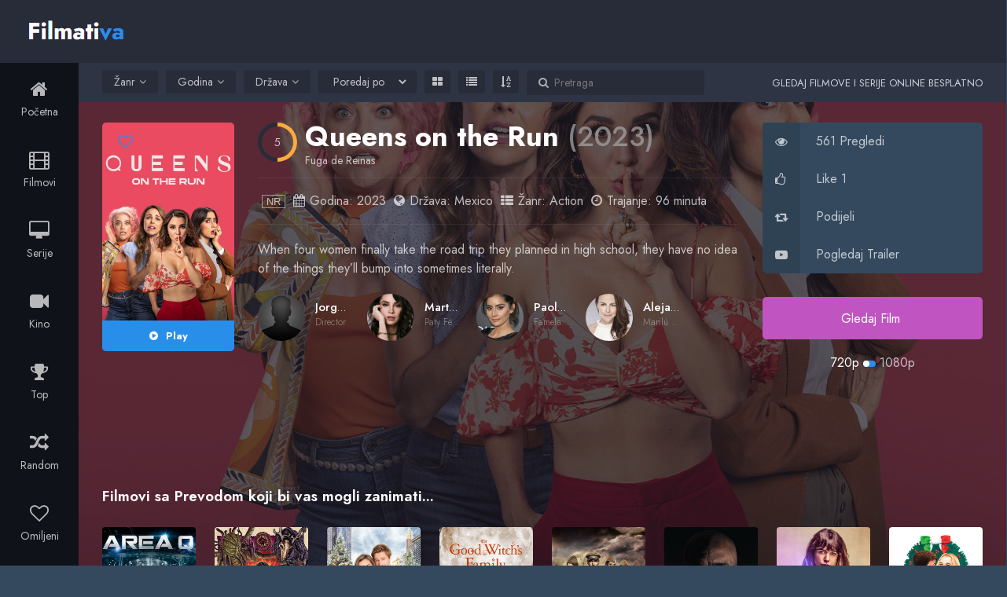

--- FILE ---
content_type: text/html; charset=UTF-8
request_url: https://filmativa.club/wp-admin/admin-ajax.php?postviews_id=35657&action=postviews&_=1769380568306
body_size: -284
content:
561

--- FILE ---
content_type: text/css
request_url: https://filmativa.club/wp-content/themes/moviewp/style.css?ver=3.8.4
body_size: 398
content:
/*
Theme Name: moviewp
Theme URI: https://sellix.io/product/5f25bdc9bb871
Author: Vincenzo Piromalli (fr0zen)
Author URI: https://sellix.io/fr0zen
Support:  https://sellix.io/fr0zen/contact
Description: Write reviews, add video streaming, or create a Movie and TV Show database with MovieWP theme.
Tags: theme-options, left-sidebar, full-width-template, grid-layout, entertainment
Version: 3.8.3
Requires at least: 5.3
Tested up to: 5.7.1
Requires PHP: 7.0
License: License Limited
License URI: https://sellix.io/fr0zen
Copyright:  Vincenzo Piromalli
Text Domain: moviewp
*/

/* == WordPress Styles == */

.entry-content img {
	margin: 0 0 1.5em 0;
	}
.alignleft, img.alignleft {
	margin-right: 1.5em;
	display: inline;
	float: left;
	}
.alignright, img.alignright {
	margin-left: 1.5em;
	display: inline;
	float: right;
	}
.aligncenter, img.aligncenter {
	margin-right: auto;
	margin-left: auto;
	display: block;
	clear: both;
	}
.alignnone, img.alignnone {

	}
.wp-caption {
	margin-bottom: 1.5em;
	text-align: center;
	padding-top: 5px;
	}
.wp-caption img {
	border: 0 none;
	padding: 0;
	margin: 0;
	}
.wp-caption p.wp-caption-text {
	line-height: 1.5;
	font-size: 10px;
	margin: 0;
	}
.wp-smiley {
	margin: 0 !important;
	max-height: 1em;
	}
blockquote.left {
	margin-right: 20px;
	text-align: right;
	margin-left: 0;
	width: 33%;
	float: left;
	}
blockquote.right {
	margin-left: 20px;
	text-align: left;
	margin-right: 0;
	width: 33%;
	float: right;
	}
.gallery dl {}
.gallery dt {}
.gallery dd {}
.gallery dl a {}
.gallery dl img {}
.gallery-caption {}

.size-full {}
.size-large {}
.size-medium {}
.size-thumbnail {}
.screen-reader-text {}
.bypostauthor {}
.sticky {}
#wp-admin-bar-menus {display:none;}
.tag-style {
    font-size: 1.5em !important;  /* Povećava veličinu slova kao kod h3 */
    font-weight: bold !important; /* Dodaje podebljanje */
}



--- FILE ---
content_type: text/css
request_url: https://filmativa.club/wp-content/themes/moviewp/assets/css/blue.css?ver=3.8.4
body_size: 22928
content:
/* == blue == */

@font-face {
    font-family: 'FontAwesome-swap';
      font-display: swap;
      src: local('FontAwesome'), url(https://cdn.jsdelivr.net/npm/font-awesome@4.7.0/fonts/fontawesome-webfont.woff2?v=4.7.0) format('woff2');
}

a, abbr, acronym, address, applet, article, aside, audio, b, big, blockquote, body, canvas, caption, center, cite, code, dd, del, details, dfn, div, dl, dt, em, embed, fieldset, figcaption, figure, footer, form, h1, h2, h3, h4, h5, h6, header, hgroup, html, i, iframe, img, ins, kbd, label, legend, li, mark, menu, nav, object, ol, output, p, pre, q, ruby, s, samp, section, small, span, strike, strong, sub, summary, sup, table, tbody, td, tfoot, th, thead, time, tr, tt, u, ul, var, video {
    margin: 0;
    padding: 0;
    border: 0;
    font: inherit;
    vertical-align: baseline;
}

article, aside, details, figcaption, figure, footer, header, hgroup, menu, nav, section {
    display: block;
}

*, :after, :before {
    box-sizing: inherit;
}

html * {
    -webkit-font-smoothing: antialiased;
    -moz-osx-font-smoothing: grayscale;
}

html {
    height: 100%;
    background: #34495e;
    box-sizing: border-box;
}

body, html {
    width: 100%;
    overflow-x: hidden;
}

body {
    font-family: 'Jost', sans-serif;
    min-height: 100%;
    height: auto;
    position: relative;
    line-height: 1;
    font-size: 14px;
    font-weight: 400;
    display: table;
    table-layout: fixed;
    max-width: 1600px;
    height: auto;
    margin: auto !important;
    color: #fff;
    background: #1d1b24;
}

body.overview {
    background: url(../images/background.jpg) center center no-repeat fixed #1d1b24;
    background-size: cover;
}

@media (min-width: 481px) and (max-width: 1024px) {
    body.overview {
        background-image: none;
    }
}

body.detail.overview, body.overview.favorites {
    background: none;
    background-color: #1d1b24;
}

body.overview.letter .pagination a {
    background: #298eea!important;
}

body.overview.letter .pagination a:hover {
    background: rgba(255, 255, 255, 0.3)!important;
}

body.overview.favorites #select_sortby {
    pointer-events: none! important;
}

body.overview.letter #select_sortby {
    pointer-events: none! important;
}

body.overview.random #select_sortby {
    pointer-events: none! important;
}

body.overview.top #select_sortby {
    pointer-events: none! important;
}

body.overview.tag #select_sortby {
    pointer-events: none! important;
}

body.overview.favorites #header-secondary > div > nav > ul > li.dropdown.sortby {
    cursor: not-allowed! important;
}

body.overview.letter #header-secondary > div > nav > ul > li.dropdown.sortby {
    cursor: not-allowed! important;
}

body.overview.random #header-secondary > div > nav > ul > li.dropdown.sortby {
    cursor: not-allowed! important;
}

body.overview.top #header-secondary > div > nav > ul > li.dropdown.sortby {
    cursor: not-allowed! important;
}

body.overview.tag #header-secondary > div > nav > ul > li.dropdown.sortby {
    cursor: not-allowed! important;
}

body.overview.favorites li.dropdown.grid {
    cursor: not-allowed
}

body.overview.favorites li.dropdown.grid a {
    pointer-events: none
}

body.overview.favorites li.dropdown.grid.active {
    background: #282c39 !important
}

body.overview.favorites li.dropdown.grid.active a {
    color: rgba(255, 255, 255, .7) !important
}

body .sidebar, body.overview #main {
    background: 0 0;
}

body .sidebar, body .sidebar * {
    -webkit-transform: none;
}

body .sidebar {
    position: relative;
    position: static;
    display: table-cell;
    top: 0;
    width: 100px;
    z-index: 40;
}

body .sidebar.sb-active {
    display: table-cell;
    z-index: 1;
}

body .sidebar nav {
    position: fixed;
    background: #0f1319;
    width: 100px;
    height: inherit;
    top: 80px;
    z-index: 40;
    overflow: hidden !important;
}

blockquote, q {
    quotes: none;
}

blockquote:after, blockquote:before, q:after, q:before {
    content: "";
    content: none;
}

table {
    border-collapse: collapse;
    border-spacing: 0;
}

h1, h2, h3, h4, p {
    line-height: 1.5em;
}

h1 {
    font-size: 40px;
    font-weight: 700;
}

h3 {
    font-size: 24px;
    font-weight: 300;
}

a {
    text-decoration: none;
    transition: 0.3s ease;
}

input, p, textarea, ul li {
    font-size: 14px;
}

input, textarea {
    font-family: 'Jost', sans-serif;
}

strong {
    font-weight: 600;
}

ul {
    font-size: 0;
}

#content .item .item-details h2.movie-title, .person .data .caracter, .person .data .name {
    text-overflow: ellipsis;
    white-space: nowrap;
    overflow: hidden;
}

.sweet-alert .popup-container button.cancel:before, body {
    -webkit-font-smoothing: antialiased;
    -moz-osx-font-smoothing: grayscale;
}

.clearfix {
    content: "";
    display: table;
    clear: both;
}

.nofloat {
    float: none !important;
}

[class*=" icon-"]:before, [class^="icon-"]:before {
    margin: 0;
}

.inner-container {
    width: 100%;
    max-width: 100%;
    margin: auto;
    padding: 0 30px;
}

#slogan {
    text-transform: uppercase;
    float: right;
    color: #cfd3e0;
    font-size: 13px;
    margin-top: 16px;
}

.dropdown-toggle {
    cursor: pointer;
}

.dropdown-menu {
    display: none;
    position: absolute;
    top: 100%;
    left: 0;
    min-width: 100%;
}

.dropdown.open > .dropdown-menu {
    display: block;
}

.dropdown.open .dropdown-toggle i.fa-angle-down:before {
    content: "\f106";
}

.dropdown, body {
    position: relative;
}

#main, .container, body {
    min-height: 100%;
}

#serie-tv li, ol, ul {
    list-style: none;
}

.sb-toggle-left {
    display: none;
    padding: 13px 0;
    float: left;
    margin: 20px 20px 20px 0;
    cursor: pointer;
}

.sb-toggle-left .menu-icon-text {
    padding-left: 15px;
    font-weight: 600;
    text-transform: uppercase;
    vertical-align: middle;
}

.sb-toggle-left .menu-icon {
    position: relative;
    display: inline-block;
    width: 18px;
    height: 2px;
    background-color: #fff;
    margin-top: -1px;
    vertical-align: middle;
    z-index: 10;
}

#main, #sidebar {
    vertical-align: top;
}

.sb-toggle-left .menu-icon:after, .sb-toggle-left .menu-icon:before {
    content: "";
    position: absolute;
    top: 0;
    right: 0;
    width: 100%;
    height: 100%;
    background-color: #fff;
    -webkit-transform: translateZ(0);
    -moz-transform: translateZ(0);
    -ms-transform: translateZ(0);
    transform: translateZ(0);
    -webkit-backface-visibility: hidden;
    backface-visibility: hidden;
    -webkit-transition: -webkit-transform 0.3s;
    -moz-transition: -moz-transform 0.3s;
    transition: transform 0.3s;
}

.sb-toggle-left .menu-icon:before {
    -webkit-transform: translateY(-6px) rotate(0);
    -moz-transform: translateY(-6px) rotate(0);
    -ms-transform: translateY(-6px) rotate(0);
    -o-transform: translateY(-6px) rotate(0);
    transform: translateY(-6px) rotate(0);
}

.sb-toggle-left .menu-icon:after {
    -webkit-transform: translateY(6px) rotate(0);
    -moz-transform: translateY(6px) rotate(0);
    -ms-transform: translateY(6px) rotate(0);
    -o-transform: translateY(6px) rotate(0);
    transform: translateY(6px) rotate(0);
}

.sb-active .sb-toggle-left .menu-icon {
    background: 0 0;
}

.sb-active .sb-toggle-left .menu-icon:before {
    -webkit-transform: translateY(0) rotate(45deg);
    -moz-transform: translateY(0) rotate(45deg);
    -ms-transform: translateY(0) rotate(45deg);
    -o-transform: translateY(0) rotate(45deg);
    transform: translateY(0) rotate(45deg);
}

.sb-active .sb-toggle-left .menu-icon:after {
    -webkit-transform: translateY(0) rotate(-45deg);
    -moz-transform: translateY(0) rotate(-45deg);
    -ms-transform: translateY(0) rotate(-45deg);
    -o-transform: translateY(0) rotate(-45deg);
    transform: translateY(0) rotate(-45deg);
}

.mobile-nav ul li {
    display: block;
}

.mobile-nav ul li a {
    display: block;
    color: rgba(255, 255, 255, 0.7);
    padding: 21px 15px;
}

.mobile-nav ul li a:hover {
    color: #fff;
    background: rgba(0, 0, 0, 0.2);
}

.mobile-nav ul li a i {
    display: block;
    text-align: center;
    font-size: 24px;
    padding-bottom: 10px;
}

.mobile-nav ul li a span {
    display: block;
    text-align: center;
}

.mobile-nav ul li.active a {
    color: #fff;
    background: #298eea;
}

#sidebar {
    display: table-cell;
    background: #282c39;
    width: 180px;
    z-index: 100;
}

#sidebar .sidebar-inner {
    position: fixed;
    width: 200px;
    height: 100%;
}

#sidebar #sidebar-header {
    height: 80px;
    background: #ec403c;
}

#sidebar #sidebar-header .logo {
    display: block;
    line-height: 80px;
    padding: 0 20px;
}

#sidebar #sidebar-header .logo img {
    width: 50%;
    max-width: 100%;
}

#sidebar nav ul li {
    display: block;
}

#sidebar nav ul li a {
    display: block;
    color: rgba(255, 255, 255, 0.7);
    padding: 18px 20px;
}

#sidebar nav ul li.active a {
    color: #fff;
    background: rgba(0, 0, 0, 0.2);
}

#sidebar nav ul li a:hover {
    color: #fff;
}

#sidebar nav ul li a i {
    padding-right: 10px;
}

#sidebar nav ul li a i:before {
    margin: 0;
}

#site-container {
    display: table-cell;
    width: 100%;
    height: 100%;
}

#main {
    position: relative;
    display: block;
    width: 100%;
}

#main #main-header {
    position: fixed;
    left: 0;
    right: 0;
    top: 0;
    width: 100%;
    height: 80px;
    padding: 0;
    z-index: 100;
}

#main #main-header .inner-container {
    background: #282c39;
    max-width: 1600px;
    height: inherit;
}

#main #main-header .logo {
    float: left;
    padding: 17px 0;
    margin-top: 20px;
}

#main #main-header .logo.txt {
    float: left;
    margin-top: 13px;
    padding: 0;
    background: 0;
    text-indent: 0;
    font-size: 30px;
    font-weight: 700;
    line-height: 1.5em;
    -moz-font-smoothing: antialiased;
    -webkit-font-smoothing: antialiased;
    -webkit-font-smoothing: subpixel-antialiased;
}

#main #main-header .logo.txt span {
    color: #298eea;
}

#main #main-header .main-nav {
    float: left;
}

#main #main-header .main-nav ul li {
    display: inline-block;
    padding: 23px 0;
}

#main #main-header .main-nav ul li a {
    display: inline-block;
    font-weight: 600;
    color: rgba(255, 255, 255, 0.7);
    padding: 9px 25px;
    border-radius: 3px;
}

#main #main-header .main-nav ul li a i {
    padding-right: 10px;
}

#main #main-header .main-nav ul li.active a {
    color: #fff;
    background: #298eea;
}

#main #main-header .main-nav ul li a:hover {
    color: #fff;
}

#main #main-header .header-nav {
    position: relative;
    float: right;
    padding: 23px 0;
}

#main #main-header .header-nav li {
    position: relative;
    display: inline-block;
    padding-left: 20px;
    vertical-align: top;
}

#main #main-header .header-nav li a {
    display: inline-block;
    color: #fff;
}

#main #main-header .header-nav .login a, #main #main-header .header-nav .user-login a {
    color: #fff;
    padding: 8px 18px;
    border: 2px solid #fff;
    border-radius: 3px;
}

#main #main-header .header-nav .login a:hover, #main #main-header .header-nav .user-login a:hover {
    color: #282c39;
    background: #fff;
}

#main #main-header .header-nav .login a i, #main #main-header .header-nav .user-login a i {
    padding-right: 10px;
    line-height: 0;
}

#main #main-header .header-nav .register a {
    color: #fff;
    padding: 8px 18px;
    border: 2px solid rgba(255, 255, 255, 0.7);
    border-radius: 3px;
}

#main #main-header .header-nav .register a:hover {
    color: #282c39;
    background: #fff;
}

#main #main-header .header-nav .register a i {
    padding-right: 10px;
    line-height: 0;
}

#main #main-header .header-nav .user-normal .dropdown-toggle {
    color: rgba(255, 255, 255, 0.7);
    padding: 7px 10px;
}

#main #main-header .header-nav .user-normal .dropdown-toggle:hover {
    color: #fff;
}

#main #main-header .header-nav .user-normal .dropdown-toggle i {
    padding-right: 0;
}

#main #main-header .header-nav .user-normal .dropdown-toggle i:last-child {
    padding: 0 0 0 5px;
}

#main #main-header .header-nav .user-normal.active .dropdown-toggle, #main #main-header .header-nav .user-normal.dropdown.open > .dropdown-toggle {
    color: #282c39;
    background: #fff;
}

#main #header-secondary .filters ul li .dropdown-toggle.abc[aria-expanded="true"] {
    background-color: #298eea;
    border-radius: 3px;
}

#main #header-secondary .filters ul li .dropdown-toggle.abc[aria-expanded="true"] i {
    color: #fff;
}

#main #main-header .header-nav .user-normal ul {
    width: 170px;
    top: 50px;
    right: 0;
    left: auto;
    background: #fff;
    border-radius: 3px;
}

#main #main-header .header-nav .user-normal ul:before {
    content: "";
    position: absolute;
    width: 0;
    height: 0;
    border-style: solid;
    border-color: transparent transparent #fff;
    border-top: 0;
    top: -6px;
    right: 22px;
    border-width: 6px;
}

#main #main-header .header-nav .user-normal ul li {
    display: block;
    padding: 0;
}

#main #main-header .header-nav .user-normal ul li a {
    display: block;
    color: #282c39;
    padding: 10px 20px;
}

#main #main-header .header-nav .user-normal ul li a:hover {
    background: rgba(0, 0, 0, 0.05);
}

#main #main-header .header-nav .user-normal ul li:first-child a:hover {
    border-radius: 3px 3px 0 0;
}

#main #main-header .header-nav .user-normal ul li:last-child a:hover {
    border-radius: 0 0 3px 3px;
}

#main #main-header .header-nav .user-normal ul li a i {
    padding-right: 10px;
}

#main #main-header .header-nav .user-normal ul li .username {
    display: block;
    color: #282c39;
    padding: 10px 20px;
    border-bottom: 1px solid rgba(0, 0, 0, 0.07);
}

#main #main-header .header-nav .premium a {
    position: relative;
    color: #fff;
    background: #e67e22;
    font-weight: 700;
    text-shadow: 0 1px 1px rgba(0, 0, 0, 0.2);
    display: inline-block;
    padding: 9px 20px 10px 55px;
    border-top: 1px solid rgba(255, 255, 255, 0.1);
    border-radius: 3px;
    box-shadow: inset 0 -2px 0 rgba(0, 0, 0, 0.3), 0 0 10px rgba(0, 0, 0, 0.1);
}

#main #main-header .header-nav .premium a i {
    position: absolute;
    top: 0;
    left: 0;
    padding: 8px 10px 12px;
    background: rgba(0, 0, 0, 0.1);
    border-radius: 3px 0 0 3px;
}

#main #main-header .header-nav .premium a:hover {
    background: #f39c12;
    box-shadow: inset 0 -2px 0 rgba(0, 0, 0, 0.3), 0 5px 10px rgba(0, 0, 0, 0.2);
}

#main #main-header .header-nav .contact a {
    position: relative;
    display: inline-block;
    color: rgba(255, 255, 255, 0.5);
    padding: 8px 20px 8px 43px;
    border: 2px solid rgba(255, 255, 255, 0.5);
    border-radius: 3px;
    transition: none;
}

#main #main-header .header-nav .contact a i {
    position: absolute;
    top: 50%;
    margin-top: -7px;
    left: 20px;
    color: rgba(255, 255, 255, 0.5);
    padding-right: 10px;
    vertical-align: text-top;
}

#main #main-header .header-nav .contact a:hover {
    color: #fff;
    background: rgba(255, 255, 255, 0.1);
    border-color: #fff;
}

#main #main-header .header-nav .contact a:hover > i {
    color: #fff;
    border-color: #fff;
    transition: none;
}

#content.contact {
    text-align: center;
}

#contactform {
    width: 600px;
    margin: 20px auto 0 auto;
    text-align: left;
}

#contactform fieldset p {
    position: relative;
    margin-bottom: 20px;
}

#contactform label {
    position: absolute;
    top: 15px;
    left: 20px;
    font-size: 0;
}

#contactform label i {
    font-size: 14px;
}

#contactform input[type="text"], #contactform textarea {
    color: #fff;
    background: #282c39;
    padding: 15px 20px 15px 50px;
    border: none;
    outline: none;
}

#contactform input[type="text"]:focus, #contactform textarea:focus {
    background: #2f3444;
}

#contactform input[type="text"]:focus + label, #contactform textarea:focus + label {
    color: #fff;
}

#contactform textarea {
    width: 100%;
    height: 200px;
}

#contactform input[type="submit"] {
    padding: 16px 25px;
}

.dmca {
    max-width: 80%;
    color: rgba(255, 255, 255, 0.7);
    padding: 40px 0;
    margin: auto;
}

.dmca h4 {
    font-size: 20px;
    margin-bottom: 20px;
}

.dmca p {
    padding-bottom: 15px;
}

.dmca ul {
    display: table;
    list-style-position: inside;
    margin-bottom: 15px;
}

.dmca ul li {
    display: table-row;
    line-height: 1.5em;
}

.dmca ul li::before {
    display: table-cell;
    content: "-";
    padding-right: 10px;
}

#main #header-secondary {
    position: fixed;
    left: 0;
    right: 0;
    top: 80px;
    width: 100%;
    height: 50px;
    line-height: 50px;
    padding: 0;
    z-index: 30;
}

#main #header-secondary .inner-container {
    max-width: 1600px;
    height: inherit;
    background: #2f3444;
    padding-left: 130px;
}

#main #header-secondary .filters {
    float: left;
}

#main #header-secondary .filters ul {
    line-height: 1;
}

#main #header-secondary .filters > ul > li {
    position: relative;
    display: inline-block;
    background: #282c39;
    line-height: 30px;
    margin: 9px 10px 9px 0;
    border-radius: 3px;
    vertical-align: top;
}

#select_sortby {
    position: relative;
    display: inline-block;
    background: #282c39;
    border: none;
    color: rgba(255, 255, 255, 0.7);
    outline: 0;
    margin-right: 10px;
    font-size: 14px;
    font-family: 'Jost', sans-serif;
}

select#select_sortby:focus > option:checked {
    background: #2f3444 !important;
    color: #fff;
}

#header-secondary > div > nav > ul > li.dropdown.css_switcher {
    position: relative;
    display: inline-block;
    background: none !important;
    line-height: 30px;
    margin: 9px 10px 9px 0;
    vertical-align: top;
}

#header-secondary > div > nav > ul > li.dropdown.css_switcher > div > i {
    color: rgb(41, 142, 234) !important;
}

#main #header-secondary .filters ul li ul li a.active {
    color: #fff;
    font-weight: bold;
}

#main #header-secondary .filters ul li a {
    color: #fff;
}

#main #header-secondary .filters ul li .dropdown-toggle {
    color: rgba(255, 255, 255, 0.7);
    display: inline-block;
    padding: 0 15px;
    cursor: pointer;
}

#main #header-secondary .filters ul li .dropdown-toggle.abc {
    padding: 0 10px;
}

#main #header-secondary .filters ul li .dropdown-toggle .value, #main #header-secondary .filters ul li .dropdown-toggle i.fa.fa-angle-down {
    color: #b6b8bc;
    padding-left: 5px;
}

#main #header-secondary .filters ul li .dropdown-toggle .value {
    display: inline-block;
    text-transform: capitalize;
    padding-left: 10px;
}

#main #header-secondary .filters ul li form {
    padding: 0 15px;
}

#header-secondary > div > nav > ul > li.dropdown.sortby > form {
    padding: 0px !important;
}

#main #header-secondary .filters ul li form input {
    color: #fff;
    border: none;
    margin-left: 5px;
    outline: 0;
    background: 0 0;
    -webkit-appearance: none;
}

#searchform > i {
    color: #adaeb1;
}

#main #header-secondary .filters ul li.open.abc-filter ul {
    display: block;
    width: 360px;
}

#main #header-secondary .filters ul li.open.abc-filter ul li {
    float: left;
    width: 40px;
    line-height: 40px;
    text-align: center;
    text-transform: uppercase;
    padding: 0;
    border: none;
}

#main #header-secondary .filters ul li ul li a {
    color: rgba(255, 255, 255, 0.7);
    display: block;
}

.detail #content .movie-info em.tagline {
    /* display: inline-block; */
    font-size: 14px;
    /* margin-top: 10px; */
    margin-left: 50px;
    margin-right: 15px;
    color: rgba(255, 255, 255, 0.71);
    text-overflow: ellipsis;
    white-space: nowrap;
    overflow: hidden;
    display: -webkit-box;
    -webkit-line-clamp: 1;
    -webkit-box-orient: vertical;
}

.detail #content .movie-info em.tagline i {
    margin-right: 10px;
}

#main #header-secondary .filters ul li ul li a:hover {
    color: #fff;
}

#main #header-secondary .filters ul li.dropdown.open > ul {
    display: block;
    margin-top: 11px;
    padding: 15px;
    background: #282c39;
    border-radius: 0 0 3px 3px;
    box-sizing: content-box;
}

#main #header-secondary .filters ul li.dropdown.open > ul.dropdown-menu.year {
    max-height: 200px !important;
    overflow: hidden !important;
}

#main #header-secondary .filters ul li.dropdown.open > ul.dropdown-menu.country {
    max-height: 200px !important;
    overflow: hidden !important;
}

#main #header-secondary .filters ul li.dropdown.open > ul.dropdown-menu.quality {
    max-height: 200px !important;
    overflow: hidden !important;
}

#main #header-secondary .filters ul ul li:first-child {
    border: none;
}

#main #header-secondary .filters ul ul li {
    display: block;
    padding: 0 15px;
    line-height: 35px;
    color: rgba(255, 255, 255, 0.7);
    background: #282c39;
    white-space: nowrap;
    cursor: pointer;
}

#main #header-secondary .filters ul > ul > li:last-child {
    border-radius: 0 0 3px 3px;
}

#main #header-secondary .filters ul ul li.active, #main #header-secondary .filters ul ul li:hover {
    color: #fff;
    background: #1d1b24;
}

#main #header-secondary .filters ul ul li input[type="checkbox"] {
    display: none;
}

#main #header-secondary .filters ul ul li input[type="checkbox"] + label {
    position: relative;
    padding-left: 20px;
    cursor: pointer;
}

#main #header-secondary .filters ul ul li input[type="checkbox"] + label:hover, #main #header-secondary .filters ul ul li input[type="checkbox"]:checked + label {
    color: #fff;
}

#main #header-secondary .filters ul ul li input[type="checkbox"] + label:before {
    content: "";
    position: absolute;
    left: 0;
    top: 50%;
    margin-top: -5px;
    width: 10px;
    height: 10px;
    background: #2f3444;
    border-radius: 2px;
}

#main #header-secondary .filters ul li.dropdown.open > ul.dropdown-menu-large {
    width: 500px;
    background: #282c39;
    padding: 15px;
    box-sizing: content-box;
    border-radius: 0 0 3px 3px;
}

#main #header-secondary .filters ul li.dropdown.open > ul.dropdown-menu-large li {
    display: inline-block;
    width: calc(100% / 3);
    line-height: 1;
    padding: 0;
}

#main #header-secondary .filters ul li.dropdown.open > ul.dropdown-menu-large li input[type="checkbox"] + label {
    display: block;
    line-height: 35px;
    padding: 0 15px 0 35px;
}

#main #header-secondary .filters ul li.dropdown.open > ul.dropdown-menu-large li input[type="checkbox"] + label:hover:before {
    background: #298eea;
}

#main #header-secondary .filters ul li.dropdown.open > ul.dropdown-menu-large li input[type="checkbox"] + label:before {
    content: "";
    position: absolute;
    left: 15px;
    top: 50%;
    margin-top: -5px;
    width: 10px;
    height: 10px;
    background: #2f3444;
    border-radius: 2px;
}

#main #header-secondary .filters ul li.dropdown.open > ul.dropdown-menu-large li a {
    display: block;
    line-height: 35px;
    padding: 0 15px 0 35px;
    position: relative;
    cursor: pointer;
}

#main #header-secondary .filters ul li.dropdown.open > ul.dropdown-menu-large li a:before {
    content: "";
    position: absolute;
    left: 15px;
    top: 50%;
    margin-top: -5px;
    width: 10px;
    height: 10px;
    background: #2f3444;
    border-radius: 2px;
}

#main #header-secondary .filters ul li.dropdown.open > ul.dropdown-menu-large li.current-cat a:before {
    content: "\f00c";
    font-family: "FontAwesome";
    color: #ff27af;
    position: absolute;
    left: 15px;
    top: 50%;
    line-height: 1;
    margin-top: -9px;
    width: 10px;
    height: 10px;
}

#main #header-secondary .filters ul li.dropdown.open > ul.dropdown-menu-large li a:hover:before {
    background: #298eea;
}

#main #header-secondary .filters ul li.dropdown.open > ul.dropdown-menu-large li.current-cat a:before {
    background: none!important;
}

#main #header-secondary .filters ul li.dropdown.open > ul.dropdown-menu-large li.current-cat a {
    color: #fff;
}

#main #header-secondary .filters ul li.dropdown.open > ul.dropdown-menu-large.abc li a:hover:before, #main #header-secondary .filters ul li.dropdown.open > ul.dropdown-menu-large.abc li.current-cat a:before {
    background: #c054c1;
}

#main #header-secondary .filters ul li.dropdown.open > ul.dropdown-menu-large.abc {
    width: 200px;
}

#main #header-secondary .sort {
    float: right;
}

#main #header-secondary .sort ul {
    line-height: 1;
}

#main #header-secondary .sort ul li {
    display: inline-block;
}

#main #header-secondary .sort ul li div {
    display: inline-block;
    color: #fff;
    padding: 14px 15px;
    cursor: pointer;
}

#main #header-secondary .sort ul li.active div {
    background: #1d1b24;
}

#main #header-secondary .sort ul li div i {
    font-size: 20px;
}

#content {
    position: relative;
    font-size: 0;
    width: 100%;
    padding-top: 30px;
    padding-bottom: 100px;
    margin-top: 130px;
}

#content .item-container {
    margin: 0 -10px;
}

.tvshow i {
    font-style: normal !important;
}

#content .item {
    opacity: 0;
    transform: scale(0.3);
    transition: all 0.3s ease-in-out;
    position: relative;
    font-size: 15px;
    display: inline-block;
    width: calc(100% / 8);
    padding: 10px;
    text-align: left;
    -webkit-perspective: 1000;
    -moz-perspective: 1000;
    -ms-perspective: 1000;
    perspective: 1000px;
    -ms-transform: perspective(1000px);
    -moz-transform: perspective(1000px);
    -moz-transform-style: preserve-3d;
    -ms-transform-style: preserve-3d;
}

#content .item:not(.movie) .item-flip {
    -webkit-transition: 0.6s;
    -webkit-transform-style: preserve-3d;
    -ms-transition: 0.6s;
    -moz-transition: 0.6s;
    -moz-transform: perspective(1000px);
    -moz-transform-style: preserve-3d;
    -ms-transform-style: preserve-3d;
    transition: 0.6s;
    transform-style: preserve-3d;
    position: relative;
}

#content .item:not(.movie) .item-details, #content .item:not(.movie) .item-inner {
    -webkit-backface-visibility: hidden;
    -moz-backface-visibility: hidden;
    -ms-backface-visibility: hidden;
    backface-visibility: hidden;
    -webkit-transition: 0.6s;
    -webkit-transform-style: preserve-3d;
    -webkit-transform: rotateY(0);
    -moz-transition: 0.6s;
    -moz-transform-style: preserve-3d;
    -moz-transform: rotateY(0);
    -o-transition: 0.6s;
    -o-transform-style: preserve-3d;
    -o-transform: rotateY(0);
    -ms-transition: 0.6s;
    -ms-transform-style: preserve-3d;
    -ms-transform: rotateY(0);
    transition: 0.6s;
    transform-style: preserve-3d;
    transform: rotateY(0);
}

#content .item:not(.movie) .item-inner {
    position: relative;
    z-index: 2;
    -webkit-transform: rotateY(0);
    -ms-transform: rotateY(0);
    transform: rotateY(0);
}

#content .item:not(.movie) .item-inner .movie-options {
    position: absolute;
    top: 0;
    left: 0;
    right: 0;
    height: 0;
    opacity: 0;
    transition: 0.3s ease;
    z-index: 20;
}

#content .item:not(.movie) .item-inner .movie-options i {
    color: rgba(255, 255, 255, 0.5);
    display: inline-block;
    font-size: 20px;
    padding: 10px;
}

#content .item:not(.movie) .item-inner .movie-options .watchlist-add i:hover:before {
    color: #fff;
}

#content .item:not(.movie) .item-inner .movie-options .favorites-add i:hover:before {
    color: #fff;
    content: "\e77d";
}

#content .item:not(.movie) .item-inner .movie-options .favorites-add, #content .item:not(.movie) .item-inner .movie-options .favorites-remove, #content .item:not(.movie) .item-inner .movie-options .watchlist-add, #content .item:not(.movie) .item-inner .movie-options .watchlist-remove {
    display: inline-block;
    position: absolute;
    top: 0;
    z-index: 20;
}

#content .item:not(.movie) .item-inner .movie-options .favorites-add:hover, #content .item:not(.movie) .item-inner .movie-options .favorites-remove:hover, #content .item:not(.movie) .item-inner .movie-options .watchlist-add:hover, #content .item:not(.movie) .item-inner .movie-options .watchlist-remove:hover {
    cursor: pointer;
}

#content .item:not(.movie) .item-inner .movie-options .watchlist-add {
    left: 0;
}

#content .item:not(.movie) .item-inner .movie-options .favorites-add {
    right: 0;
}

#content .item:not(.movie) .item-inner .movie-options .favorites-remove, #content .item:not(.movie) .item-inner .movie-options .watchlist-remove {
    opacity: 0;
    top: 0;
    left: 0;
    right: 0;
    padding-left: 30px;
    background: #ec403c;
    text-align: center;
    border-radius: 3px 3px 0 0;
    transition: 0.3s ease;
}

#content .item:not(.movie) .item-inner .movie-options .favorites-remove:hover > i, #content .item:not(.movie) .item-inner .movie-options .favorites-remove:hover > span, #content .item:not(.movie) .item-inner .movie-options .watchlist-remove:hover > i, #content .item:not(.movie) .item-inner .movie-options .watchlist-remove:hover > span {
    color: #fff;
}

#content .item:not(.movie) .item-inner .movie-options .favorites-remove i, #content .item:not(.movie) .item-inner .movie-options .watchlist-remove i {
    position: absolute;
    left: 0;
    padding: 4px 5px 6px;
    color: #fff;
    background: rgba(0, 0, 0, 0.1);
    border-radius: 3px 0 0 3px;
}

#content .item:not(.movie) .item-inner .movie-options .favorites-remove span, #content .item:not(.movie) .item-inner .movie-options .watchlist-remove span {
    display: inline-block;
    color: #fff;
    font-size: 14px;
    font-weight: 600;
    line-height: 30px;
    vertical-align: top;
}

#content .item:not(.movie) .item-inner .movie-options .active i, #content .item:not(.movie) .item-inner .movie-options .active i:hover:before {
    color: #298eea;
}

#content .item:not(.movie) .item-inner a {
    position: relative;
    display: block;
    transition: 0.3s ease;
}

#content .item:not(.movie) .item-inner a .movie-play {
    opacity: 0;
    position: absolute;
    top: 0;
    bottom: 0;
    left: 0;
    right: 0;
    transition: 0.3s ease;
    z-index: 10;
}

#content .item:not(.movie) .item-inner a .movie-play i {
    position: absolute;
    top: 50%;
    margin-top: -24px;
    left: 50%;
    margin-left: -24px;
    color: #fff;
    display: inline-block;
    font-size: 20px;
    text-align: center;
    width: 48px;
    line-height: 44px;
    border: 2px solid #fff;
    border-radius: 50%;
}

.detail #content .movie-info .movie-data span:first-child:before, .imdb-rating:hover:before {
    border-left: 6px solid transparent;
    border-right: 6px solid transparent;
    border-top: 6px solid #2f3444;
}

#content .item .item-inner a img, #content .item .item-inner:hover > .movie-options, #content .item .item-inner:hover > .movie-options > .favorites-remove, #content .item .item-inner:hover > .movie-options > .watchlist-remove, #content .item .item-inner:hover > a > .movie-play {
    opacity: 1;
    transition: 0.3s ease;
}

#content .item:not(.movie) .item-inner:hover > a > img {
    opacity: 0.2;
    transition: 0.3s ease;
}

#content .item:not(.movie) .item-inner img {
    max-width: 100%;
    border-radius: 3px;
}

#content .item:not(.movie) .item-inner .imdb-rating {
    font-size: 16px;
}

#content .item:not(.movie) .item-inner .movie-date {
    color: rgba(255, 255, 255, 0.7);
    font-size: 16px;
}

#content .item:not(.movie) .item-details {
    position: absolute;
    top: 0;
    bottom: 0;
    left: 0;
    right: 0;
    width: auto;
    height: auto;
    -webkit-transform: rotateY(-180deg);
    -moz-transform: rotateY(-180deg);
    -o-transform: rotateY(-180deg);
    -ms-transform: rotateY(-180deg);
    transform: rotateY(-180deg);
    border-radius: 4px;
}

#content .item-flip:hover .item-inner {
    -webkit-transform: rotateY(180deg);
    -moz-transform: rotateY(180deg);
    -o-transform: rotateY(180deg);
    transform: rotateY(180deg);
}

#content .item-flip:hover .item-details {
    -webkit-transform: rotateY(0);
    -moz-transform: rotateY(0);
    -o-transform: rotateY(0);
    -ms-transform: rotateY(0);
    transform: rotateY(0);
}

#content .item:not(.movie) .item-details .item-details-inner {
    display: block;
    height: 100%;
    padding: 20px;
    background: #16151b;
    border-radius: 4px;
    overflow: hidden;
}

#content .item .item-details:hover {
    display: block;
}

#content .item:not(.movie) .item-details h2.movie-title {
    color: #fff;
    font-size: 18px;
    font-weight: 600;
    padding-bottom: 15px;
}

#content .item:not(.movie) .item-details .movie-description {
    font-size: 15px;
    color: rgba(255, 255, 255, 0.7);
    overflow: hidden;
}

#content .item:not(.movie) .item-details .imdb-rating {
    position: relative;
    float: left;
    color: rgba(255, 255, 255, 0.7);
    padding-left: 10px;
    padding-bottom: 10px;
    z-index: 1;
}

#content .item:not(.movie) .item-details .imdb-rating i {
    padding-right: 5px;
    color: #febf15;
}

#content .item:not(.movie) .item-details span.movie-date {
    position: relative;
    float: right;
    font-weight: 300;
    color: rgba(255, 255, 255, 0.7);
    padding-top: 1px;
    padding-right: 10px;
    z-index: 1;
}

#content .item:not(.movie) .item-details .watch-btn {
    position: absolute;
    left: 0;
    right: 0;
    bottom: 0;
    font-weight: 600;
    text-align: center;
    padding: 70px 10px 10px;
    border-radius: 0 0 4px 4px;
    background: linear-gradient(to bottom,rgba(29, 27, 36, 0) 0,black 40%,black 100%);
}

#content .item:not(.movie) .item-details .watch-btn span:last-child {
    display: block;
    color: #fff;
    background: #298eea;
    line-height: 40px;
    border-radius: 4px;
    clear: both;
}

.imdb-rating {
    position: relative;
    display: inline-block;
    padding-bottom: 5px;
}

.imdb-rating i {
    margin-left: -2px;
}

.imdb-rating i:before {
    margin: 0;
}

.imdb-rating i.icon-star-o, .imdb-rating i.icon-star-outlined {
    color: rgba(255, 255, 255, 0.5);
}

.imdb-rating i.icon-star-half-empty, .imdb-rating i.icon-star-o, .imdb-rating i.icon-star2 {
    font-size: 12px;
    margin: 0 2px 0 0;
}

#content .item.remove {
    opacity: 0;
    width: 0;
    padding: 0;
}

#content .item.remove .item-details {
    opacity: 0;
}

#main.listview .item {
    width: 50%;
}

#main.listview .item .item-inner {
    display: block;
    width: 100%;
    font-size: 0;
    background: rgba(255, 255, 255, 0.03);
    border-radius: 3px;
}

#main.listview .item .item-inner a {
    display: inline-block;
    width: 130px;
}

#main.listview .item .item-inner a img {
    border-radius: 3px 0 0 3px;
}

#main.listview .item .item-details {
    display: inline-block;
    width: calc(100% - 130px);
    vertical-align: top;
    padding: 20px 30px;
}

#main.listview .item .item-details h2.movie-title {
    display: block;
    font-size: 18px;
    padding-top: 0;
}

.detail #main {
    overflow: hidden;
}

.detail #main #video {
    position: relative;
    width: 100%;
    max-width: 1000px;
    margin: 30px auto 0;
    z-index: 1;
}

.detail #content .movie-image img, .table {
    max-width: 100%;
    border-radius: 5px 5px 0 0;
}

.detail #content .movie-image img.noad {
    margin-bottom: 25px;
    border-radius: 5px;
}

.tv-poster.noad img {
    margin-bottom: 25px;
    border-radius: 5px !important;
}

.detail #content, .detail.show-detail #content {
    margin-top: 80px;
}

.detail #content .movie-actions, .detail #content .movie-image, .detail #content .movie-info {
    position: relative;
    z-index: 10;
}

.detail #content .movie-image {
    width: 15%;
    display: inline-block;
}

.detail #content .movie-background {
    margin: auto !important;
    position: fixed;
    top: 0;
    width: 100%;
    max-width: 1500px;
    height: 100%;
    opacity: 0.3;
    background-size: cover;
    background-repeat: no-repeat;
}

.detail #content .movie-info {
    width: 60%;
    display: inline-block;
    vertical-align: top;
    padding: 0 30px;
}

.detail-tvshow #content {
    padding-bottom: 30px;
}

.detail-tvshow #content .movie-info {
    width: 85%;
}

.detail #content .movie-info h1 {
    font-size: 36px;
    line-height: 1;
    padding-bottom: 5px;
    overflow: hidden;
    text-overflow: ellipsis;
    white-space: nowrap;
}

.detail #content .movie-info .movie-data {
    font-size: 16px;
    color: rgba(255, 255, 255, 0.7);
    /* padding-bottom: 20px; */
    border-bottom: 1px solid rgba(255, 255, 255, 0.07);
}

.detail #content .movie-info .movie-data span:before {
    content: "";
    width: 2px;
    height: 2px;
    margin: 0 10px;
    background: rgba(255, 255, 255, 0.3);
    vertical-align: middle;
}

.detail #content .movie-info .movie-data span:first-child:before {
    visibility: hidden;
    content: "";
    position: absolute;
    background: 0 0;
    bottom: 23px;
    left: 50%;
    margin-left: -7px;
    margin-top: 6px;
    z-index: 15;
}

.detail #content .movie-info .movie-data span i {
    padding-right: 1px;
}

.detail #content .movie-info .movie-data .imdb-rating {
    position: relative;
}

.detail #content .movie-info .movie-data .imdb-rating i {
    padding: 0;
    margin: 0 2px 0 0;
}

.detail #content .movie-info .movie-data .imdb-rating:hover:before {
    visibility: visible;
}

.detail #content .movie-info .movie-data .imdb-rating:after {
    margin-bottom: 13px;
}

.detail #content .movie-info .movie-data .movie-trailer a {
    color: rgba(255, 255, 255, 0.7);
}

.detail #content .movie-info .movie-data .movie-trailer a:hover {
    color: #fff;
}

.detail #content .movie-info p {
    color: rgba(255, 255, 255, 0.71);
    font-size: 16px;
    line-height: 1.5em;
    padding-top: 20px;
}

.detail #content .movie-info .movie-details p a {
    color: #298eea;
}

.detail .movie-actions {
    display: inline-block;
    width: 25%;
    vertical-align: top;
}

.detail .tv-details .movie-actions {
    display: block;
    width: 100%;
    margin: 30px 0;
}

.multi {
    margin-bottom: 20px;
    display: inline-block;
}

.multi a {
    color: #fff;
    float: left;
    padding: 8px 13px;
    font-size: 14px;
    font-weight: bold;
    transition: all 0.2s ease-in-out;
}

.multi a.active {
    background-color: #e67e22;
    color: #fff;
}

.multi a:hover:not(.active) {
    background-color: rgb(139 145 150 / 50%);
}

#multi {
    background-color: #e67e22;
}

#multi a {
    color: #fff;
}

.multidownload {
    margin-bottom: 20px;
    display: inline-block;
}

.multidownload img {
    float: left;
    padding: 8px 10px;
    transition: all 0.2s ease-in-out;
}

.multidownload img.active {
    background-color: rgb(139 145 150 / 50%);
}

.multidownload img:hover:not(.active) {
    background-color: rgb(139 145 150 / 50%);
}

#multidownload {
    /* background-color: #2d3f50; */
}

#multidownload a {
    /* color: #fff; */
}

#multiplayer {
    background: #298eea;
}

#multiplayer a {
    color: #fff;
}

#monetize {
    background: #0e0e0e00;
    border-radius: 5px;
    margin-bottom: 18px
}

#playnow {
    background: #0e0e0e00;
    border-radius: 5px;
    margin-bottom: 10px;
}

#play-button > div > em, #streaming-3d > span > em, #videoplayer1 > span > em, #videoplayer2 > span > em, #videoplayer > span > em {
    margin-left: 5px;
    font-style: italic;
    font-size: 18px;
    font-weight: 700;
}

#play-button > a > em, #streaming-3d > span > em, #videoplayer1 > span > em, #videoplayer2 > span > em, #videoplayer > span > em {
    margin-left: 5px;
    font-style: italic;
    font-size: 18px;
    font-weight: 700;
}

#videoplayer1 {
    border-radius: 5px;
}

a#videoplayer1.blue {
    border-radius: 0 0 5px 5px;
}

#videoplayer2 {
    border-radius: 5px;
}

.detail .movie-actions .play {
    position: relative;
    color: #fff;
    background: #c054c1;
    padding: 18px 25px;
    border-radius: 5px;
    cursor: pointer;
}

.detail .movie-actions .play:hover {
    background: #c062c1;
    color: #fff;
}

.detail .movie-actions #subtitle-button {
    display: block;
}

.detail .movie-actions #subtitle-button #subfile {
    display: none;
}

.detail .movie-actions #subtitle-button label:hover {
    color: #fff;
    background: rgba(255, 255, 255, 0.1);
    border-color: #fff;
}

.detail .tv-details .movie-actions ul:first-child {
    padding-right: 15px;
}

.detail .tv-details .movie-actions ul:last-child {
    padding-left: 15px;
}

.detail .movie-actions > ul:first-child {
    margin-bottom: 30px;
}

.detail .movie-actions ul > li > .btn-alt {
    display: block;
    padding: 0;
    border: none;
}

.detail .movie-actions ul > li#like i {
    padding-right: 18px;
}

#streaming-3d > div > a > span, #videoplayer1 > span, #videoplayer2 > span, #videoplayer > span {
    color: #fff;
}

#videoplayer2 {
    display: none;
}

.detail .movie-actions ul > li > .btn-alt > a {
    display: block;
    color: rgba(255, 255, 255, 0.7);
    padding: 8px 20px;
    border: 2px solid rgba(255, 255, 255, 0.7);
    border-radius: 3px;
    transition: none;
}

.detail .movie-actions ul > li > .btn-alt > a:hover {
    color: #fff;
    border-color: #fff;
    transition: none;
}

.detail .movie-actions ul > li a {
    color: rgba(255, 255, 255, 0.7);
    padding: 16px 20px 16px 68px;
    display: block;
}

.detail .movie-actions ul li .dropdown-toggle {
    padding: 9px 20px;
    color: rgba(255, 255, 255, 0.7);
    border: 2px solid rgba(255, 255, 255, 0.7);
    border-radius: 3px;
    cursor: pointer;
    min-width: 240px;
}

.detail .movie-actions ul ul {
    display: none;
}

.detail .movie-actions ul li .dropdown-toggle:hover {
    color: #fff;
    border-color: #fff;
    background: rgba(255, 255, 255, 0.1);
}

.detail .movie-actions ul li.open .dropdown-toggle {
    color: #282c39;
    background: #fff;
    border-color: #fff;
    border-radius: 3px 3px 0 0;
}

.tv-details-episodes ol li.active:after, .tv-details-seasons ol li.active:after {
    content: "";
    right: -30px;
    border-color: transparent transparent transparent #298eea;
    border-style: solid;
    border-width: 20px 15px;
    top: 0;
}

.detail .movie-actions .extra li:first-child, .detail .movie-actions ul li#subtitles {
    border-radius: 5px 5px 0 0;
}

.detail .movie-actions ul li.open ul {
    display: block;
    z-index: 10;
}

.detail .movie-actions ul ul li {
    min-width: 100%;
    padding: 10px 20px;
    color: rgba(255, 255, 255, 0.7);
    background: #2f3444;
    cursor: pointer;
}

.detail .movie-actions ul ul li:hover {
    color: #fff;
    background: #282c39;
}

.detail .movie-actions .extra {
    margin: auto;
}

.detail .movie-actions .extra li {
    text-align: left;
    display: block;
}

.detail .movie-actions .extra li:last-child {
    border-radius: 0 0 5px 5px;
}

.detail .movie-actions .extra li div {
    padding: 16px 20px 16px 68px;
    cursor: pointer;
}

.detail .movie-actions .extra li div:hover {
    color: #fff;
    background: rgba(0, 0, 0, 0.1);
}

.detail .movie-actions .extra li .download {
    padding: 0;
}

.detail .movie-actions .extra li i {
    position: absolute;
    top: 0;
    left: 0;
    padding: 16px;
    background: rgba(0, 0, 0, 0.1);
}

.detail #content .movie-info .movie-actions ul li#server-button i {
    float: right;
    padding-left: 5px;
}

.detail #content .movie-info .movie-actions ul li#server-button .server-type {
    font-size: 12px;
    font-weight: 300;
    color: rgba(255, 255, 255, 0.5);
    text-transform: uppercase;
    padding-left: 5px;
}

.detail #content .movie-info .movie-actions ul li#server-button.open > .dropdown-toggle .server-type {
    color: #282c39;
}

.detail #content .movie-info .movie-actions ul li#server-button .server-load {
    float: right;
}

.tv-details {
    position: relative;
    font-size: 0;
    margin-top: 30px;
    z-index: 10;
}

.tv-details ol li.active {
    color: #fff;
    background: #298eea;
}

.tv-details ol li.active:before {
    color: #fff;
}

.tv-details-episodes, .tv-details-episodes-info, .tv-details-seasons {
    display: inline-block;
    font-size: 14px;
    vertical-align: top;
}

.tv-details-episodes h2, .tv-details-episodes-info h2, .tv-details-seasons h2 {
    font-size: 24px;
    padding-bottom: 20px;
}

.tv-details-episodes-info > small {
    display: inline-block;
    font-size: 12px;
    margin-top: -10px;
    color: rgba(255, 255, 255, 0.71);
    text-overflow: ellipsis;
    white-space: nowrap;
    overflow: hidden;
    display: -webkit-box;
    -webkit-line-clamp: 1;
    -webkit-box-orient: vertical;
}

.tv-details-seasons {
    width: 20%;
    padding-right: 20px;
}

.tv-details-seasons ol {
    position: relative;
    max-height: 340px;
    padding-left: 10px;
    padding-right: 15px;
    margin-left: -10px;
}

.tv-details-seasons ol li {
    position: relative;
    color: rgba(255, 255, 255, 0.7);
    background: #2f3444;
    padding: 13px 15px;
    cursor: pointer;
}

.tv-details-seasons ol li:nth-child(odd) {
    background: #282c39;
}

.tv-details-seasons ol li.active {
    color: #fff;
    background: #298eea;
}

.tv-details-seasons ol li.active:after {
    position: absolute;
}

.tv-details-seasons ol li:hover {
    color: #fff;
}

.tv-details-episodes {
    width: 40%;
    padding: 0 20px;
}

.tv-details-episodes ol {
    position: relative;
    display: none;
    max-height: 340px;
    padding-left: 10px;
    padding-right: 15px;
    margin-left: -10px;
    overflow: hidden;
}

.tv-details-episodes ol.active {
    display: block;
}

.tv-details-episodes ol li {
    position: relative;
    color: rgba(255, 255, 255, 0.7);
    background: #2f3444;
    padding: 13px 15px 13px 55px;
    counter-increment: listcounter;
    cursor: pointer;
}

.tv-details-episodes ol li.active:after {
    position: absolute;
}

.tv-details-episodes ol li:before {
    content: counter(listcounter) " ";
    font-size: 14px;
    color: rgba(255, 255, 255, 0.7);
    background: rgba(0, 0, 0, 0.1);
    position: absolute;
    left: 0;
    top: 0;
    bottom: 0;
    width: 40px;
    line-height: 40px;
    text-align: center;
    border-right: 1px solid rgba(0, 0, 0, 0.1);
}

.tv-details-episodes ol li:nth-child(odd) {
    background: #282c39;
}

.tv-details-episodes ol li:nth-child(odd).active {
    background: #298eea;
}

.tv-details-episodes ol li:hover {
    color: #fff;
}

.tv-details-episodes-info {
    width: 40%;
    padding-left: 20px;
    font-size: 0;
}

.tv-details-episodes-info p {
    display: inline-block;
    width: 75%;
    padding-left: 20px;
    vertical-align: top;
}

.tv-details-episodes-info .playepisode {
    position: relative;
    display: inline-block;
    font-size: 14px;
    color: #fff;
    background: #298eea;
    padding: 13px 25px 13px 60px;
    margin-top: 30px;
    border-radius: 3px;
    cursor: pointer;
}

.tv-details-episodes-info .playepisode i {
    position: absolute;
    top: 0;
    left: 0;
    padding: 13px;
    background: rgba(0, 0, 0, 0.1);
    border-radius: 3px 0 0 3px;
}

.alert {
    font-size: 14px;
    padding-top: 20px;
    font-weight: 600;
}

.alert-danger {
    color: #e74c3c;
}

.table {
    display: table;
    width: 300px;
    margin: 60px auto;
    font-size: 0;
}

.table .row {
    display: table-row;
}

.table .row > div {
    display: table-cell;
    width: 33.33%;
    padding: 17px 20px;
}

.table .table-body, .table .table-footer, .table .table-header {
    display: table;
    width: 100%;
}

.table .table-header .row > div {
    font-size: 14px;
    vertical-align: bottom;
    padding: 30px 0;
}

.table .table-header .row > div:last-child {
    background: #298eea;
}

.table .table-header .row > div .time {
    font-size: 18px;
    text-transform: uppercase;
    color: rgba(255, 255, 255, 0.7);
}

.table .table-header .row > div .price {
    font-size: 36px;
    font-weight: 700;
    padding: 15px;
}

.table .table-header .row > div .mostpopular {
    font-weight: 600;
    background: #1d82dc;
    padding: 15px 0;
    margin: 20px 0 -30px;
}

.table .table-header .row > div .discount {
    background: rgba(0, 0, 0, 0.2);
    padding: 15px 0;
    margin: 20px 0 -30px;
}

.table .table-body .row {
    background: #282c39;
}

.table .table-body .row:nth-child(odd) {
    background: #242833;
}

.table .table-body .row > div {
    font-size: 14px;
    padding: 17px 20px;
}

.table .table-body .row > div:first-child {
    text-align: left;
}

#buttonposter > p, #content.login, #spinner, .AZList, .detail #content.profile, .md-content h3, .notice div i, .pagination, .pagination a, .pagination span, .profile i, .rating, p#buttondownload, span.top-number {
    text-align: center;
}

.table .table-body .row > div:last-child {
    border: 4px solid #298eea;
    border-width: 0 4px;
}

.table .table-body .row > div i {
    padding-right: 8px;
}

#content.favorites, #content.watchlist {
    margin-top: 80px;
}

#content.favorites h1, #content.watchlist h1 {
    padding-left: 10px;
}

#content.login form {
    width: 60%;
    margin: auto;
}

#content.login form input[type="submit"] {
    width: 100%;
}

.profile h1 {
    padding-bottom: 20px;
    border-bottom: 1px solid rgba(255, 255, 255, 0.07);
}

.profile i {
    font-size: 64px;
    color: #fff;
    position: relative;
    background: #298eea;
    display: block;
    width: 80px;
    margin: 30px auto;
    padding: 16px 0 0;
    border-radius: 50%;
    border: 15px solid #1d1b24;
    box-sizing: content-box;
    overflow: hidden;
}

.user-info {
    display: inline-block;
    padding: 80px 80px 60px;
    background: #282c39;
    border-radius: 3px;
    margin-top: -65px;
}

.user-info h3 {
    line-height: 1;
}

.user-info ul {
    padding-top: 15px;
}

.user-info ul li {
    line-height: 1.5em;
}

.user-settings {
    display: block;
    padding-top: 30px;
}

.btn-alt {
    font-size: 14px;
    display: inline-block;
    padding: 8px 20px;
    color: rgba(255, 255, 255, 0.7);
    border: 2px solid rgba(255, 255, 255, 0.7);
    border-radius: 3px;
    cursor: pointer;
}

.btn-alt i {
    padding-right: 10px;
}

.btn-alt:hover {
    color: #fff;
    background: rgba(255, 255, 255, 0.1);
    border-color: #fff;
}

.btn-alt a {
    color: rgba(255, 255, 255, 0.7);
}

.btn-alt a:hover {
    color: #fff;
}

.sa-button-container {
    display: none;
}

.popup-container p {
    padding: 30px 20px 20px;
}

.popup-container p:first-child {
    padding-top: 0;
}

.sweet-alert .popup-container button.cancel {
    position: absolute;
    top: 0;
    right: 0;
    color: #aaa;
    background: #fff;
    font-size: 28px;
    width: 40px;
    line-height: 40px;
    padding: 0;
}

.sweet-alert .popup-container button.cancel:hover {
    color: initial;
    background: initial;
}

.download a span em, i.hd, span.hd {
    font-style: italic;
}

.getpremium {
    position: relative;
    display: block;
    width: 75%;
    color: #fff;
    background: #e67e22;
    font-weight: 700;
    text-shadow: 0 1px 1px rgba(0, 0, 0, 0.2);
    padding: 11px 20px 12px;
    margin: auto;
    border-top: 1px solid rgba(255, 255, 255, 0.1);
    border-radius: 3px;
    box-shadow: inset 0 -2px 0 rgba(0, 0, 0, 0.3), 0 0 10px rgba(0, 0, 0, 0.1);
}

.getpremium:hover {
    background: #f39c12;
    box-shadow: inset 0 -2px 0 rgba(0, 0, 0, 0.3), 0 5px 10px rgba(0, 0, 0, 0.2);
}

.getpremium i {
    position: absolute;
    top: 0;
    left: 0;
    padding: 13px 15px 14px;
    background: rgba(0, 0, 0, 0.1);
    border-radius: 3px 0 0 3px;
}

#disqus_thread a {
    color: #fff;
}

.md-perspective, .md-perspective body {
    height: 100%;
    overflow: hidden;
}

.md-perspective body {
    background: #222;
    -webkit-perspective: 600px;
    -moz-perspective: 600px;
    perspective: 600px;
}

.container {
    background: #e74c3c;
}

.md-modal {
    position: fixed;
    top: 50%;
    left: 50%;
    width: 50%;
    max-width: 630px;
    min-width: 320px;
    height: auto;
    z-index: 2000;
    visibility: hidden;
    -webkit-backface-visibility: hidden;
    -moz-backface-visibility: hidden;
    backface-visibility: hidden;
    -webkit-transform: translateX(-50%) translateY(-50%);
    -moz-transform: translateX(-50%) translateY(-50%);
    -ms-transform: translateX(-50%) translateY(-50%);
    transform: translateX(-50%) translateY(-50%);
}

.md-show {
    visibility: visible;
}

.md-overlay {
    position: fixed;
    width: 100%;
    height: 100%;
    visibility: hidden;
    top: 0;
    left: 0;
    z-index: 1000;
    opacity: 0;
    background: rgba(52, 54, 66, 0.9);
    -webkit-transition: all 0.3s;
    -moz-transition: all 0.3s;
    transition: all 0.3s;
}

.md-show ~ .md-overlay {
    opacity: 1;
    visibility: visible;
}

.md-content {
    color: #666;
    background: #fff;
    position: relative;
    border-radius: 3px;
    margin: 0 auto;
}

.md-content h3 {
    margin: 0;
    padding: 0.4em;
    font-size: 2.4em;
    font-weight: 300;
    opacity: 0.8;
    background: #d2d8d8;
    border-radius: 3px 3px 0 0;
}

.md-content > div {
    padding: 15px 40px 30px;
    margin: 0;
    font-weight: 300;
    font-size: 1.15em;
}

.md-content > div p {
    margin: 0;
    padding: 10px 0;
}

.md-content > div ul {
    margin: 0;
    padding: 0 0 30px 20px;
}

.md-content > div ul li {
    padding: 5px 0;
}

.md-content button {
    display: block;
    margin: 0 auto;
    font-size: 0.8em;
}

@-webkit-keyframes slit {
    50% {
        -webkit-transform: translateZ(-250px) rotateY(89deg);
        opacity: 0.5;
        -webkit-animation-timing-function: ease-out;
    }

    100% {
        -webkit-transform: translateZ(0) rotateY(0);
        opacity: 1;
    }
}

@-moz-keyframes slit {
    50% {
        -moz-transform: translateZ(-250px) rotateY(89deg);
        opacity: 0.5;
        -moz-animation-timing-function: ease-out;
    }

    100% {
        -moz-transform: translateZ(0) rotateY(0);
        opacity: 1;
    }
}

@keyframes slit {
    50% {
        transform: translateZ(-250px) rotateY(89deg);
        opacity: 1;
        animation-timing-function: ease-in;
    }

    100% {
        transform: translateZ(0) rotateY(0);
        opacity: 1;
    }
}

@-webkit-keyframes rotateRightSideFirst {
    50% {
        -webkit-transform: translateZ(-50px) rotateY(5deg);
        -webkit-animation-timing-function: ease-out;
    }

    100% {
        -webkit-transform: translateZ(-200px);
    }
}

@-moz-keyframes rotateRightSideFirst {
    50% {
        -moz-transform: translateZ(-50px) rotateY(5deg);
        -moz-animation-timing-function: ease-out;
    }

    100% {
        -moz-transform: translateZ(-200px);
    }
}

@keyframes rotateRightSideFirst {
    50% {
        transform: translateZ(-50px) rotateY(5deg);
        animation-timing-function: ease-out;
    }

    100% {
        transform: translateZ(-200px);
    }
}

@-webkit-keyframes OpenTop {
    50% {
        -webkit-transform: rotateX(10deg);
        -webkit-animation-timing-function: ease-out;
    }
}

@-moz-keyframes OpenTop {
    50% {
        -moz-transform: rotateX(10deg);
        -moz-animation-timing-function: ease-out;
    }
}

@keyframes OpenTop {
    50% {
        transform: rotateX(10deg);
        animation-timing-function: ease-out;
    }
}

#spinner {
    display: block;
    margin: 40px auto;
    width: 80px;
}

#spinner > div {
    width: 18px;
    height: 18px;
    background-color: #298eea;
    border-radius: 100%;
    margin: 0 3px;
    display: inline-block;
    -webkit-animation: sk-bouncedelay 1.4s infinite ease-in-out both;
    animation: sk-bouncedelay 1.4s infinite ease-in-out both;
}

#spinner .bounce1 {
    -webkit-animation-delay: -0.32s;
    animation-delay: -0.32s;
}

#spinner .bounce2 {
    -webkit-animation-delay: -0.16s;
    animation-delay: -0.16s;
}

.notice {
    display: none;
    visibility: hidden;
    max-height: 0;
    position: relative;
    color: #b2dbff;
    font-size: 14px;
    line-height: 1.5em;
    font-weight: 600;
    padding: 15px 70px 14px;
    margin: 0 0 20px;
    background: rgba(41, 142, 234, 0.3);
    border: 2px solid rgba(41, 142, 234, 0.31);
    border-radius: 3px;
    transition: max-height 0.6s ease;
}

.notice.show {
    display: block;
    visibility: visible;
    max-height: 200px;
}

.notice div {
    position: absolute;
    font-size: 22px;
    top: 0;
    bottom: 0;
    padding: 0 24px;
    background: rgba(0, 0, 0, 0.1);
}

.notice div i {
    position: absolute;
    top: 50%;
    left: 0;
    right: 0;
    margin-top: -11px;
    color: #98ceff;
}

.notice .notice-icon {
    left: 0;
    border-right: 2px solid rgba(41, 142, 234, 0.3);
}

.notice .close-notice {
    right: 0;
    border-left: 2px solid rgba(41, 142, 234, 0.3);
    cursor: pointer;
}

#content > div.cookie-message.notice.show > div.close-notice > i {
    cursor: pointer;
}

@-webkit-keyframes sk-bouncedelay {
    0%, 100%, 80% {
        -webkit-transform: scale(0);
    }

    40% {
        -webkit-transform: scale(1);
    }
}

@keyframes sk-bouncedelay {
    0%, 100%, 80% {
        -webkit-transform: scale(0);
        transform: scale(0);
    }

    40% {
        -webkit-transform: scale(1);
        transform: scale(1);
    }
}

.animated.infinite {
    -webkit-animation-iteration-count: infinite;
    animation-iteration-count: infinite;
}

@-webkit-keyframes shake {
    from, to {
        -webkit-transform: translate3d(0, 0, 0);
        transform: translate3d(0, 0, 0);
    }

    10%, 30%, 50%, 70%, 90% {
        -webkit-transform: translate3d(-10px, 0, 0);
        transform: translate3d(-10px, 0, 0);
    }

    20%, 40%, 60%, 80% {
        -webkit-transform: translate3d(10px, 0, 0);
        transform: translate3d(10px, 0, 0);
    }
}

@keyframes shake {
    from, to {
        -webkit-transform: translate3d(0, 0, 0);
        transform: translate3d(0, 0, 0);
    }

    10%, 30%, 50%, 70%, 90% {
        -webkit-transform: translate3d(-10px, 0, 0);
        transform: translate3d(-10px, 0, 0);
    }

    20%, 40%, 60%, 80% {
        -webkit-transform: translate3d(10px, 0, 0);
        transform: translate3d(10px, 0, 0);
    }
}

.shake {
    -webkit-animation-name: shake;
    animation-name: shake;
}

.ps-scrollbar-y-rail {
    left: 0 !important;
    right: auto !important;
}

.ps-container > .ps-scrollbar-y-rail {
    display: block !important;
    width: 5px !important;
    background-color: rgba(255, 255, 255, 0.2) !important;
    opacity: 0.5 !important;
}

.ps-container > .ps-scrollbar-y-rail > .ps-scrollbar-y {
    width: 5px !important;
}

#paginador {
    float: left;
    clear: both;
    width: 100%;
    margin: 10px 0;
}

#paginador .paginado a, #paginador .paginado span, .pag-nav span {
    display: inline-block;
    margin: 0 4px 4px;
    padding: 4px 8px;
    color: #555;
}

#paginador .paginado {
    font-size: 12px;
    font-weight: 300;
    line-height: 20px;
}

#paginador .paginado a, .pag-nav span {
    border: 1px solid rgba(0, 0, 0, 0.69);
    -webkit-border-radius: 3px;
    border-radius: 3px;
    background-color: rgba(0, 0, 0, 0.2);
}

#paginador .paginado span {
    border: 1px solid #ccc;
    -webkit-border-radius: 3px;
    border-radius: 3px;
    background-color: #e7e7e7;
}

.imdb2_r .b, .imdb_r .b {
    margin-top: 3px;
    float: left;
}

#paginador .paginado .current {
    color: #fff;
    border: 1px solid #000;
    background: #2d2e4c;
}

#paginador .paginado a {
    font-size: 12px;
    margin: 3px;
    text-decoration: none;
    color: #fff;
    background-color: #3c3c62;
}

.imdb2_r .b .bar, .imdb_r .b .bar {
    font-size: 0;
    height: 13px;
    overflow: hidden;
}

#paginador .paginado a:hover {
    color: #fff;
    background-color: #000;
}

#main #main-header .logo {
    width: 139px;
    height: 34px;
    background: url(../images/logo.png);
    text-indent: -9999px;
}

.detail #content #serie-tv {
    position: relative;
    z-index: 10;
}

.detail #serie-tv {
    display: inline-block;
    width: 25%;
    vertical-align: top;
}

#serie-tv li.episodi {
    background: #282c39;
    margin: 0;
    padding: 10px;
}

#serie-tv li.stagione {
    cursor: pointer;
    font-size: 17px;
    line-height: 2em;
    color: rgba(255, 255, 255, 0.7);
    background: #298eea;
    padding: 3px;
}

#serie-tv .hide {
    display: none;
}

a#tv.active, a#tv:hover {
    font-weight: 700;
    color: #fff;
}

#serie-tv li.episodi p {
    font-size: 16px;
    color: #bbb;
}

#serie-tv li.stagione:hover {
    color: #fff;
}

a#tv {
    color: #bbb;
}

#serie-tv li:first-child {
    border-radius: 5px 5px 0 0;
}

#serie-tv li:last-child {
    border-radius: 0 0 5px 5px;
}

.actions-list > li, .detail .movie-actions ul > li {
    position: relative;
    font-size: 16px;
    display: block;
    color: rgba(255, 255, 255, 0.7);
    background: #34495e;
    text-align: center;
}

.actions-list #subtitles, .detail .movie-actions ul li#subtitles {
    border-radius: 5px 5px 0 0;
}

.tv-details-episodes-info .actions-list {
    width: 100%;
    margin-top: 30px;
}

.tv-details-episodes-info p {
    margin-top: 30px;
    color: rgba(255, 255, 255, 0.71);
}

.actions-list, .detail .tv-details .movie-actions ul {
    display: inline-block;
    width: 50%;
    vertical-align: top;
}

.actions-list #subtitle-button, .detail .movie-actions #subtitle-button {
    display: block;
}

.actions-list #subtitle-button #subfile, .detail .movie-actions #subtitle-button #subfile {
    display: none;
}

.actions-list #subtitle-button label, .detail .movie-actions #subtitle-button label {
    display: block;
    padding: 16px 20px;
    cursor: pointer;
}

.actions-list li i, .detail .movie-actions ul li i {
    vertical-align: text-top;
    padding-right: 10px;
}

.play-button {
    display: block;
    position: absolute;
    cursor: pointer;
    width: 4em;
    height: 4em;
    border: none;
    top: 50%;
    left: 50%;
    transform: translate(-50%, -50%);
    z-index: 2;
    appearance: none;
    -moz-appearance: none;
    -webkit-appearance: none;
}

.play-button:hover {
    opacity: 0.9;
}

div.play-button > span > i:hover {
    font-size: 75px;
}

div.play-button > span > i {
    font-size: 70px;
    display: block;
    position: absolute;
    top: 50%;
    left: 50%;
    transform: translate(-50%, -50%);
    z-index: 2;
    appearance: none;
    -moz-appearance: none;
    -webkit-appearance: none;
}

.synopsis {
    color: rgba(255, 255, 255, 0.71);
    font-size: 16px;
    line-height: 1.5em;
    padding-top: 20px;
}

.player__play-button {
    display: block;
    position: absolute;
    width: 4em;
    height: 4em;
    background: #0af;
    border-radius: 50%;
    top: 50%;
    left: 50%;
    transform: translate(-50%, -50%);
    z-index: 2;
    color: #fff;
    appearance: none;
    -moz-appearance: none;
    -webkit-appearance: none;
    border: 2px solid #fff;
}

.ep > a {
    border-radius: 5px;
    background-color: rgba(255, 255, 255, 0.2);
    padding: 14px;
    color: #fff;
    position: relative;
    z-index: 1;
    display: inline-block;
    margin-top: 15px;
    width: 100%;
    display: none;
    text-align: center;
    font-size: 15px;
}

.ep > a:hover {
    background-color: #5857577a;
}

.ep > a > i {
    margin-right: 8px;
}

.AZList {
    font-size: 0;
    margin: 0 -5px 15px;
}

.AZList > li {
    display: inline-block;
    vertical-align: top;
    position: relative;
    margin-bottom: 5px;
}

.purple, .blue {
    vertical-align: middle;
    box-shadow: 0 0 1px transparent;
}

.AZList > li:before {
    content: "";
    position: absolute;
    left: 0;
    top: 0;
    border-radius: 15px;
    z-index: 1;
    height: 30px;
    right: 0;
    opacity: 0.2;
    margin: 0 0.2rem;
    transition: 0.2s;
    background-color: #78909c;
}

.AZList > li:hover {
    background-color: #298eea;
    border-radius: 15px;
}

.AZList > li > a {
    display: block;
    line-height: 30px;
    border-radius: 15px;
    font-weight: 700;
    font-size: 0.75rem;
    text-transform: uppercase;
    position: relative;
    z-index: 2;
    min-width: 50px;
    color: #fff;
}

.pagination {
    margin-top: 60px;
    width: 100%;
    font-size: 16px;
    opacity: 1 !important;
}

.pagination a, .pagination span {
    padding: 10.5px 20px;
    margin: 0 5px;
    border-radius: 4px;
    -webkit-border-radius: 4px;
    -moz-border-radius: 4px;
    font-size: 16px;
}

.pagination a.inactive {
    color: rgba(255, 255, 255, 0.7);
    background: rgba(255, 255, 255, 0.2);
    font-weight: 500;
}

.pagination span.current {
    background: #298eea;
    color: #fff;
    font-weight: 500;
}

a.arrow_pag {
    font-size: 16px;
    padding: 9.3px 20px;
    color: rgba(255, 255, 255, 0.7);
    background: rgba(255, 255, 255, 0.2);
    font-weight: 500;
}

.pagination a:hover {
    color: rgba(255, 255, 255, 0.85);
    background: rgba(255, 255, 255, 0.3);
}

#buttonposter, i.hd {
    background-color: #298eea;
}

.resppages {
    display: none;
}

#disqus_thread {
    position: relative;
    z-index: 10;
    margin-top: 20px;
    padding-top: 20px;
}

.rating, p#buttondownload {
    float: left;
}

.detail #content .movie-info h1 span, .detail #content .movie-info h1 span a {
    color: rgba(160, 160, 160, 0.77);
    font-weight: 500;
}

#buttonposter, #buttonposter > p, .rating, a, i.hd {
    color: #fff;
}

i.hd {
    padding: 0px 7px;
    border-radius: 2px;
    font-size: 12px;
    font-weight: 600;
    margin-right: 5px;
    margin-left: 5px;
}

#buttonposter > p > i, .rating {
    margin-right: 10px;
}

.detail #content .movie-info span#hd-icon {
    font-style: italic;
    font-size: 18px;
    font-weight: 700;
}

#buttonposter {
    border-radius: 0 0 5px 5px;
    padding: 10px 25px;
    display: block;
    cursor: pointer;
    margin-bottom: 20px;
}

#buttonposter > p {
    cursor: pointer;
    font-size: 13px;
    font-weight: 700;
}

.button:hover {
    border: 1px solid rgba(255, 255, 255, 0.88);
    transition: 0.3s ease;
}

p#buttondownload:hover {
    background-color: #9a329b;
}

.detail #content .movie-info b {
    font-size: 15px;
    cursor: pointer;
    margin-top: -30px;
}

.detail #content .movie-info b:hover {
    opacity: 1;
}

.details span {
    display: inline-block;
    margin: 0 5px;
}

.details span a {
    color: rgba(255, 255, 255, 0.7);
}

.detail .movie-actions .extra li#streaming-4k a span, .details span a:hover, .download a span {
    color: #fff;
}

.details {
    border-top: 1px solid rgba(255, 255, 255, 0.07);
    padding-top: 20px;
}

.detail #content .movie-info .movie-data span:before {
    display: none;
}

.detail #content .movie-info em span:hover {
    border: 1px solid rgba(255, 255, 255, 0.88);
    transition: 0.3s ease;
}

.detail .movie-actions .extra li#streaming-3d {
    background-color: #e67e22;
}

#streaming-3d > a > span {
    color: #fff;
}

#streaming-3d > a > span > em {
    margin-left: 5px;
    font-style: italic;
    font-size: 18px;
    font-weight: 700;
}

.detail .movie-actions .extra li#streaming-hd {
    background-color: #298eea;
    border-radius: 0 0 5px 5px;
}

.detail .movie-actions .extra li#streaming-4k {
    border-radius: 5px;
    background-color: #c054c1;
}

.download a span em {
    margin-left: 5px;
    font-size: 18px;
    font-weight: 700;
}

.detail .movie-actions .extra li#download-button .download a span {
    color: rgba(255, 255, 255, 0.7);
}

.detail .movie-actions .extra li#download-button {
    background: #34495e;
}

.detail .movie-actions .extra li#download-button .download a span:hover, .detail .movie-actions .extra li#download-button a:hover {
    color: #fff;
}

.movie-actions {
    margin-bottom: 20px;
}

.detail .movie-actions .extra li div span {
    color: rgba(255, 255, 255, 0.7);
}

.detail .movie-actions .extra li div span:hover, .detail .movie-actions ul > li a:hover {
    color: #fff;
}

.detail .movie-actions .extra li:first-child a#hover:hover {
    border-radius: 5px 5px 0 0!important;
}

.detail .movie-actions ul > li a#hover:hover {
    color: #fff;
    background: rgba(0, 0, 0, 0.1);
}

.detail .movie-actions ul > li a#report:hover {
    color: #fff;
    background: rgba(0, 0, 0, 0.1);
}

.detail .movie-actions ul > li span.svl_post_view_count {
    color: rgba(255, 255, 255, 0.7);
    padding: 16px 20px 16px 68px;
    display: block;
    cursor: pointer;
}

.detail .movie-actions ul > li span.svl_post_view_count:hover {
    color: #fff;
    background: rgba(0, 0, 0, 0.1);
}

.detail .movie-actions ul > li span.svl_post_view_count:before {
    content: "\f06e";
    font-family: 'FontAwesome';
    position: absolute;
    top: 0;
    left: 0;
    padding: 16px;
    background: rgba(0, 0, 0, 0.1);
}

span.favorite {
    position: absolute;
    left: 15px;
    top: 10px;
    padding: 5px;
    z-index: 1;
    font-size: 19px;
    font-weight: 700;
    color: #298eea;
}

span.favorite i {
    cursor: pointer;
}

.favorite i:hover:after {
    content: attr(data-content);
    position: absolute;
    color: #fff;
    background: #282c39;
    font-size: 10px;
    /* right: 50%; */
    text-align: center;
    min-width: 3em;
    max-width: 21em;
    white-space: nowrap;
    overflow: hidden;
    text-overflow: ellipsis;
    padding: 8px 10px;
    border-radius: 5px;
    z-index: 99;
    font-family: 'Jost', sans-serif;
    top: calc(100% + 5px);
    /* text-shadow: 0 0 2px rgba(0, 0, 0, 0.3); */
}

span.item-tv {
    position: absolute;
    right: 5px;
    top: 4px;
    padding: 5px;
    z-index: 1;
    font-size: 0.8rem;
    font-weight: 700;
    color: #fff;
    display: none;
}

span.item-quality {
    position: absolute;
    left: 5px;
    bottom: 8px;
    padding: 4px;
    /* z-index: 1; */
    font-size: 10px;
    /* font-family: sans-serif!important; */
    font-weight: bold;
    color: #fff;
    border-radius: 3px;
    background: #d61fc8;
    display: none;
    /* letter-spacing: -1px; */
}

span.item-quality.\34 K {
    background: #298eea!important;
}

span.item-quality.\31 080p {
    background: #298eea!important;
}

span.item-quality.\37 20p {
    background: #d61fc8!important;
}

span.item-quality.\34 80p {
    background: #15c51c!important;
}

span.item-quality.CAM {
    background: #e41e1e!important;
}

span.item-quality.BLU-RAY {
    background: #298eea!important;
}

span.item-quality.DVD {
    background: #15c51c!important;
}

span.item-quality.HD-SCR {
    background: #673AB7!important;
}

span.item-quality.WEB-DL {
    background: #486da5!important
}

span.item-lang {
    position: absolute;
    right: 0px;
    bottom: 2px;
    padding: 5px;
    z-index: 1;
    font-size: 0.65rem;
    color: #fff;
    border-top-left-radius: 8px;
    border-bottom-right-radius: 3px;
    background: #c054c1;
}

.epinum {
    position: absolute;
    bottom: 69px;
    right: 8px;
    width: 35px;
    padding-top: 8px;
    text-align: center;
    height: 35px;
    border-radius: 50%;
    background: rgba(255, 255, 255, 0.2);
    color: #fff;
    font-size: 10px;
    text-transform: uppercase;
    line-height: 1em;
    text-shadow: 0 0 2px rgba(0, 0, 0, 0.3);
    z-index: 4;
}

.epinum.noad {
    bottom: 39px;
}

.epinum i {
    display: block;
    font-weight: bold;
    font-size: 12px;
    font-style: normal;
    margin-top: 1px;
}

.status {
    font-size: 0.55rem;
    line-height: 1.4rem;
    color: #fff;
    text-shadow: 0 0 2px rgb(0 0 0 / 30%);
    position: absolute;
    left: 0px;
    top: 10px;
    z-index: 1;
    padding: 0 0.5rem;
    background-color: rgba(255, 255, 255, 0.2);
}

span.top-number {
    position: absolute;
    left: -5px;
    top: -4px;
    min-width: 22px;
    padding: 0 5px;
    border-radius: 3px 0 0;
    z-index: 1;
    font-size: 0.6rem;
    font-weight: 700;
    line-height: 23px;
    color: #000;
    background-color: #ffc107;
}

span.top-number:after, span.top-number:before {
    content: "";
    width: 0;
    top: 0;
    right: -5px;
    position: absolute;
    border-bottom: 5px solid transparent;
    border-right: 5px solid transparent;
    border-bottom-color: #ffc107;
    box-sizing: inherit;
}

span.top-number:after {
    border-bottom-color: rgba(0, 0, 0, 0.4);
}

span.top-number i {
    position: absolute;
    left: 0;
    right: 0;
    bottom: -4px;
}

span.top-number i:before {
    border-left: 11px solid transparent;
    float: right;
}

span.top-number i:after {
    border-right: 11px solid transparent;
    float: left;
}

span.top-number i:after, span.top-number i:before {
    content: "";
    width: 0;
    height: 0;
    border-top: 5px solid transparent;
    border-top-color: #ffc107;
}

.persons {
    float: left;
    width: 100%;
    margin-top: 20px;
    display: none;
}

.person {
    position: relative;
    padding: 10px 0 10px 73px;
    min-height: 70px;
    float: left;
    width: calc(100% / 4.4);
    margin-bottom: 10px;
}

.person .img {
    position: absolute;
    left: 0;
    top: 0;
    width: 60px;
    height: 60px;
    overflow: hidden;
}

.person .img img {
    width: 100%;
    position: relative;
    height: 100%;
    border-radius: 50%;
    object-fit: cover;
}

.person .data {
    padding-right: 20px;
}

.person .data .name {
    font-size: 14px;
    margin-bottom: 5px;
    float: left;
    width: 100%;
    font-weight: 400;
}

.person .data .name a {
    color: #fff;
    font-weight: 500;
    font-size: 15px;
}

.person .data .caracter {
    color: rgba(255, 255, 255, 0.4);
    font-size: 12px;
    float: left;
    width: 100%;
    font-weight: 300;
}

.purple:active, .purple:focus, .purple:hover, span.hd {
    color: #fff;
}

#Rated, span.hd {
    font-size: 13px;
}

span.hd {
    position: absolute;
    left: 10px;
    top: 10px;
    padding: 3px 6px;
    border-radius: 2px;
    z-index: 1;
    font-weight: 700;
    text-shadow: 0 -1px 0 rgba(0, 0, 0, 0.25);
    background-color: #298eea;
}

#Rated {
    padding: 1px 5px 1px;
    border: 1px solid #f3f9ff80;
    font-family: sans-serif !important;
}

#anno {
    font-weight: 600;
}

#runtime {
    font-style: i;
}

#streaming-hd div:hover {
    color: #fff;
    background: rgba(0, 0, 0, 0) !important;
}

.purple {
    -webkit-transform: perspective(1px) translateZ(0);
    transform: perspective(1px) translateZ(0);
    position: relative;
    background: #e1e1e1;
    -webkit-transition-property: color;
    transition-property: color;
    -webkit-transition-duration: 0.3s;
    transition-duration: 0.3s;
}

.purple:before {
    content: "";
    position: absolute;
    z-index: -1;
    top: 0;
    bottom: 0;
    left: 0;
    right: 0;
    cursor: pointer;
    background: rgb(0 0 0 / 22%);
    border-radius: 5px;
    -webkit-transform: scaleX(0);
    transform: scaleX(0);
    -webkit-transform-origin: 50%;
    transform-origin: 50%;
    -webkit-transition-property: transform;
    transition-property: transform;
    -webkit-transition-duration: 0.3s;
    transition-duration: 0.3s;
    -webkit-transition-timing-function: ease-out;
    transition-timing-function: ease-out;
}

.purple:active:before, .purple:focus:before, .purple:hover:before {
    -webkit-transform: scaleX(1);
    transform: scaleX(1);
}

@-webkit-keyframes blue {
    100% {
        top: -12px;
        right: -12px;
        bottom: -12px;
        left: -12px;
        opacity: 0;
    }
}

@keyframes blue {
    100% {
        top: -12px;
        right: -12px;
        bottom: -12px;
        left: -12px;
        opacity: 0;
    }
}

.blue {
    display: inline-block;
    -webkit-transform: perspective(1px) translateZ(0);
    transform: perspective(1px) translateZ(0);
    position: relative;
    border-radius: 0 0 5px 5px;
}

.blue:before {
    content: "";
    position: absolute;
    border: 6px solid #298eea;
    border-radius: 0 0 5px 5px;
    top: 0;
    right: 0;
    bottom: 0;
    left: 0;
    -webkit-animation-duration: 1s;
    animation-duration: 1s;
}

.blue:active:before, .blue:focus:before, .blue:hover:before {
    -webkit-animation-name: blue;
    animation-name: blue;
}

.is--hidden {
    display: none;
    margin-top: 20px;
}

p.email {
    margin-top: 20px;
    margin-left: 37%;
    color: #fff;
    font-size: 17px;
}

.mybutton {
    margin-top: 50px;
    margin-left: 38%;
    padding: 16px 25px;
    text-align: center;
    cursor: pointer;
    background: #298eea;
    color: #fff;
    font-size: 14px;
    font-weight: bold;
    border: none;
    border-radius: 3px;
    -webkit-appearance: none;
    -moz-appearance: none;
    -ms-appearance: none;
    -o-appearance: none;
    appearance: none;
}

ul > li#quality-button {
    background: rgba(255, 255, 255, 0);
}

ul li#quality-button .switch {
    position: relative;
    font-size: 0;
}

ul li#quality-button .switch input {
    visibility: hidden;
    position: absolute;
    width: 100%;
    height: 100%;
    border: none;
    outline: 0;
    padding: 0;
    margin: 0;
}

ul li#quality-button .switch label {
    display: inline-block;
    font-size: 16px;
    line-height: 40px;
    color: rgba(255, 255, 255, 0.7);
    border-radius: 3px;
    cursor: pointer;
}

ul li#quality-button .switch label.hd {
    color: #fff;
    padding-right: 5px;
}

ul li#quality-button .switch label.fullhd {
    padding-left: 5px;
}

ul li#quality-button .switch label.switch-toggle {
    position: relative;
    width: 16px;
    height: 8px;
    background: rgb(41, 142, 234);
    border-radius: 10px;
}

ul li#quality-button .switch label.switch-toggle:before {
    content: "";
    position: absolute;
    top: 0;
    left: 0;
    margin-left: 0;
    width: 8px;
    height: 8px;
    border-radius: 50%;
    background: #fff;
    transition: 0.3s ease;
}

ul li#quality-button .switch #quality-switch:checked ~ label.switch-toggle:before {
    margin-left: 8px;
}

ul li#quality-button .switch #quality-switch:checked ~ label.hd {
    color: rgba(255, 255, 255, 0.7);
}

ul li#quality-button .switch #quality-switch:checked ~ label.fullhd {
    color: #fff;
}

.bottone {
    width: 300px;
    height: 250px;
    z-index: 9999;
    position: absolute;
    top: 0;
    left: 0;
    bottom: 0;
    right: 0;
    background: rgba(0, 0, 0, 0);
    margin: auto;
    opacity: 0.8;
}

.bottone:hover {
    opacity: 1;
}

#cls_btn {
    top: 0;
    left: 0;
    position: absolute;
    opacity: 1 !important;
}

#cls_btn, #player > a img, #player > div > a:nth-child(1) > img {
    cursor: pointer;
}

a#cls_btn > img {
    cursor: pointer;
}

#cls_btn > img {
    opacity: 1 !important;
}

#player {
    width: 100%;
    height: 100%;
    z-index: 9997;
    position: absolute;
    top: 0;
    left: 0;
    background-repeat: no-repeat;
    -webkit-background-size: cover;
    -moz-background-size: cover;
    -o-background-size: cover;
    background-size: cover;
}

.live-search {
    margin-left: 0;
}

.live-search {
    margin-top: 0;
    margin-left: -1px;
    float: left;
    width: 100%;
}

.live-search ul {
    background: rgb(21, 29, 38);
}

.live-search ul {
    float: left;
    width: 207px;
    /* box-shadow: 0 10px 20px -3px rgba(0, 0, 0, 0.52); */
    margin-top: 2px;
}

.live-search ul li {
    border-bottom: solid 1px rgba(255, 255, 255, 0.08);
}

.live-search ul li {
    float: left;
    width: 100%;
    display: block;
    padding: 10px;
    padding-left: 2px !important;
}

.live-search ul li .poster {
    float: left;
    left: 0;
    display: inline-block;
    margin-right: 20px;
    width: 55px;
    height: 70px;
    overflow: hidden;
}

.live-search ul li .poster img {
    margin-top: -7px;
    width: 100%;
}

.live-search ul li .release {
    margin-left: 5px;
    font-size: 11px;
    font-weight: 400;
}

.live-search ul li .imdb {
    color: rgba(255, 255, 255, 0.5);
}

.live-search ul li .imdb span.icon-star {
    color: #c18545;
}

.live-search ul li .imdb span.fa-star {
    color: #298eea;
    font-size: 13px;
    margin-right: 3px;
}

.live-search ul li .title {
    color: #fff;
    padding-top: 8px;
    margin-bottom: 0;
    font-size: 13px;
    line-height: 20px;
    font-weight: 400;
    text-overflow: ellipsis;
    white-space: nowrap;
    overflow: hidden;
}

#main #header-secondary .filters .live-search ul li {
    border-bottom: solid 1px rgba(255, 255, 255, 0.08) !important;
}

.live-search ul li a.more {
    font-weight: 500;
    width: 100%;
    float: left;
    padding: 5px;
    text-align: center;
    font-style: italic;
    font-size: 12px;
}

#main #header-secondary .filters ul li form button[type="submit"] {
    color: #fff;
    background: transparent;
}

#main #header-secondary .filters ul li form button[type="submit"] {
    border: 0;
    position: absolute;
    float: left;
    left: 0;
    top: 0;
    cursor: pointer;
    padding: 12px 15px;
    font-size: 14px;
    outline: 0;
}

@media screen and (max-width: 32em) {
    body {
        font-size: 75%;
    }
}

@media (max-width: 768px) {
    .tv-details-seasons ol, .tv-details-episodes ol {
        padding-right: 0;
    }

    .detail #content .movie-info {
        width: calc(100% - 200px);
        margin-left: 20px;
    }

    .movie-info p.movie-description span.trama {
        font-size: 16px;
    }

    .detail #content .movie-info .movie-data {
        /* margin-bottom: -40px; */
        /* border-bottom: 0; */
    }

    .detail #content .movie-image {
        width: 150px;
        left: 0;
    }

    span.stato {
        display: none!important;
    }
}

@media (max-width: 600px) {
    .detail #content .movie-info .movie-data span#anno, .detail #content .movie-info .movie-data span.hd, .detail #content .movie-info .movie-data span:before, .detail #content .movie-info em span#tvdb, .detail #content .movie-info em span.rated, .detail #content .movie-info h1 i, .movie-background {
        display: none;
    }

    #main #header-secondary .filters ul li.dropdown.open > ul.dropdown-menu-large li {
        width: calc(100% / 2)!important;
    }

    .detail #content .movie-info h1 {
        /* margin-left: 5px; */
        overflow: hidden;
        text-overflow: ellipsis;
        white-space: nowrap;
        font-size: 30px;
    }

    .person .img img {
        /* border: 2px solid #282c39; */
    }

    #Rated {
        /* margin-left: -5px !important; */
        /* color: #4c6986; */
        /* font-weight: 700; */
    }

    .detail #content .movie-info {
        width: 100%;
        padding: 0;
        margin-left: 10px;
    }

    p.email {
        margin-left: 18%;
    }

    .mybutton {
        margin-left: 27%;
    }

    .detail #content .movie-image {
        width: 100%;
        margin-top: -15px;
    }

    .detail #content .movie-image img {
        border-top-right-radius: 5px;
        border-top-left-radius: 5px;
    }

    .detail section#content .movie-background {
        background: no-repeat #1d1b24;
        position: fixed;
        top: 0;
        left: 0;
        width: 100%;
        height: 100%;
        opacity: 0;
        background-size: cover;
    }

    .detail #content .movie-image a {
        margin-bottom: 15px;
    }

    .detail #content .movie-info .movie-data {
        /* border: 0; */
    }

    .detail #content .movie-info .movie-data span {
        /* font-size: 13px; */
        /* margin: 3px; */
        /* margin-bottom: 5px; */
    }

    .detail #content .movie-info em span {
        margin: 5px;
        font-size: 9px;
        white-space: nowrap;
    }

    i.fa.fa-star-o {
        color: #f5de50;
    }

    .detail .movie-actions .extra li#streaming-4k a span {
        font-size: 13px;
        color: #fff;
    }

    #Rated {
        color: #797d80;
        border: none;
        font-weight: 700;
        margin-left: -5px !important;
        margin-right: 2px !important;
    }
}

.detail #content .movie-info h1 i {
    color: rgba(160, 160, 160, 0.77);
    font-weight: 500;
}

.detail #content .movie-info em {
    /* padding-bottom: 15px; */
    /* display: block; */
    /* color: #fff; */
    /* font-size: 10px; */
}

@media (max-width: 400px) {
    .detail #content .movie-info {
        margin-left: 5px;
        left: 0;
    }

    .detail #content .movie-info em.tagline {
        /* margin-left: 5px; */
    }

    #content > div.inner-container > div.movie-info > p.movie-description {
        margin-top: -70px;
    }

    .rating {
        /* margin-left: -10px; */
        /* top: -5px; */
        /* width: 35px; */
        /* height: 32px; */
    }

    .details {
        margin-bottom: 15px;
    }
}

@media (max-width: 1200px) {
    #content .item {
        width: calc(100% / 6);
    }

    #main #main-header .logo {
        margin-right: 30px;
    }

    #main #main-header .main-nav ul li a {
        padding: 9px 20px;
    }

    #main #main-header .header-nav .premium a i, #main #main-header .header-nav .user-login a i, #main #main-header .main-nav ul li a i {
        display: none;
    }

    #main #main-header .header-nav .premium a {
        padding: 10px 20px;
    }

    .detail #content .movie-info .movie-actions ul > li {
        margin-bottom: 15px;
    }
}

@media (max-width: 1020px) {
    #main #main-header .header-nav {
        display: none;
    }

    #main #main-header .header-nav .contact a, #main #main-header .header-nav .login a, #main #main-header .header-nav .register a, #main #main-header .header-nav .user-login a {
        padding: 8px 15px;
    }

    #main #main-header .header-nav .premium a {
        padding: 10px 15px;
    }

    #main #main-header .header-nav li a i {
        display: none;
    }

    .landing-trial #site-container {
        width: 100%;
    }

    .landing-trial #main {
        margin: auto;
    }

    .landing-trial #main header {
        border-radius: 0;
    }

    .detail #content .movie-image {
        width: 20%;
    }

    .detail #content .movie-info {
        width: 80%;
    }

    .detail .movie-actions {
        display: block;
        width: 100%;
        margin-top: 30px;
    }

    .detail .movie-actions ul {
        display: inline-block;
        width: 100%;
        vertical-align: top;
    }

    .detail .movie-actions ul:first-child {
        /* padding-right: 15px; */
    }
}

@media (max-width: 900px) {
    body .sidebar {
        position: fixed;
        top: 0;
        z-index: -1;
    }

    #main #main-header .logo.txt {
        display: inline-block;
        float: none;
    }

    #main #main-header .logo {
        /*  background: url(../images/logo.svg)!important; */
    }

    #main #header-secondary .filters ul li .dropdown-toggle .value, .person .data {
        display: none;
    }

    li.dropdown.quality-filter.quality {
        display: none!important;
    }

    #content .item .item-details span.movie-date {
        padding-top: 1px;
    }

    body .sidebar nav {
        top: 0;
    }

    body.overview #main {
        background: #1d1b24;
    }

    #content .item {
        width: calc(100% / 4);
    }

    #content {
        margin-top: 50px;
    }

    .detail #content {
        padding: 30px 0;
        margin-top: 0;
    }

    #main #main-header {
        position: relative;
    }

    #main #main-header .inner-container {
        text-align: center;
    }

    #main #main-header .logo {
        display: inline-block;
        float: none;
        margin-left: -60px;
    }

    #main #main-header .header-nav li.contact, #main #main-header .header-nav li.premium, #main #main-header .main-nav {
        display: none;
    }

    #main #header-secondary {
        position: absolute;
        top: 80px;
        left: 0;
        float: left;
        width: 100%;
    }

    #main #header-secondary .inner-container {
        padding-left: 30px;
    }

    .sb-toggle-left {
        display: inline-block;
    }

    .detail #content .movie-info .movie-data span {
        display: inline-block;
        /* padding-bottom: 15px; */
    }

    .landing-trial #main #features, .premium-packages > li.credits {
        display: none;
    }

    .detail.show-detail #content {
        margin-top: 0;
    }

    #content.login form {
        width: 90%;
    }

    .landing-all #main #features {
        width: 255px;
        padding: 20px;
    }

    .landing-all #main #landingform {
        width: calc(100% - 255px);
    }

    .landing-trial #main #landingform {
        width: 100%;
    }

    #premium .premiumform .server, #premium .premiumform h3 {
        float: none;
        margin-bottom: 10px;
    }
}

@media (max-width: 768px) {
    .premium-packages li .package-features ul li, .resppages a {
        text-align: center;
    }

    .pagination {
        display: none;
    }

    .resppages {
        display: block !important;
    }

    #main #header-secondary .filters ul li.abc-filter, .tv-details-episodes ol li.active:after {
        display: none;
    }

    #header-secondary > div > nav > ul > li.css_switcher {
        display: none !important;
    }

    #header-secondary > div > nav > ul > li.dropdown.sortby {
        display: none !important;
    }

    .resppages a {
        background: #298eea;
        color: #fff;
        width: 48%;
        margin: 0 1%;
        padding: 10px 0;
        float: left;
        font-size: 16px;
    }

    .detail #content .movie-info {
        width: 100%;
        padding-left: 0;
    }

    .tv-details-seasons {
        width: 30%;
    }

    .tv-details-episodes {
        width: 70%;
        padding-right: 0;
    }

    .tv-details-episodes-info {
        width: 100%;
        padding-left: 0;
        margin-top: 30px;
    }

    #contactform, #content.login form {
        width: 100%;
    }

    .premium-packages > li:first-child {
        position: relative;
        width: 302px;
        max-width: 100%;
        margin-top: 343px;
        margin-right: -306px;
        z-index: 1;
    }

    .premium-packages li header .selection input[type="radio"] + label {
        width: 100%;
        padding: 13px 10px;
        margin: 0;
    }

    .premium-packages li header .selection input[type="radio"] + label:last-of-type {
        margin-bottom: 15px;
    }

    .premium-packages li header .selection input[type="radio"] + label span {
        display: inline;
    }

    .landing #main {
        display: block;
    }

    .landing #main #features, .landing #main #landingform, .landing #main header {
        position: relative;
        display: block;
        width: 100%;
        min-height: auto;
        margin: 0;
        padding: 30px 20px;
    }

    .landing #main #landingform {
        float: none;
        border-radius: 0;
    }

    .landing #main .secondaryheader {
        display: block;
        padding: 0 20px;
    }

    .landing #main .secondaryheader i {
        right: 20px;
    }

    .landing #main header h1 {
        left: auto;
        right: 20px;
    }

    .landing #main header h1:before {
        display: none;
    }

    .landing #main #features {
        top: 0;
        border-radius: 0 0 5px 5px;
    }

    .landing #main #features ul li {
        display: inline-block;
        width: 50%;
    }

    .landing #main #features ul li:before, .landing-trial #main #features ul li:last-child {
        display: none;
    }

    #main #main-header .logo {
        /* right: 100px; */
    }

    .landing-trial #main #landingform {
        padding: 0;
    }

    #premium .features, #premium .premiumform {
        display: block;
        width: 100% !important;
    }

    .notice {
        padding: 15px 70px 14px 40px;
    }

    .notice .notice-icon {
        left: -15px;
        top: 50%;
        margin-top: -18px;
        z-index: 11;
        background: #205288;
        bottom: auto;
        padding: 5px 8px;
        font-size: 15px;
        border-radius: 50%;
        border: 2px solid rgba(41, 142, 234, 0.3);
    }

    .notice .notice-icon i {
        position: relative;
        top: auto;
        left: auto;
        right: auto;
        margin: 0;
        vertical-align: middle;
    }
}

@media (max-width: 600px) {
    .inner-container {
        padding: 0 20px;
    }

    .person {
        position: relative;
        padding: 10px 0 10px 33px;
        min-height: 30px;
        float: left;
        width: calc(100% / 4);
        margin-top: 10px;
        margin-bottom: 10px;
    }

    .person .img {
        position: absolute;
        left: 0;
        top: 0;
        width: 60px;
        height: 60px;
        overflow: hidden;
    }

    #content {
        margin-top: 110px;
        padding-top: 20px;
    }

    #content .item {
        width: calc(100% / 3);
    }

    .form .fieldset {
        margin: 10px 0;
    }

    .form .btn-auth {
        display: block;
        width: 100%;
        margin: 0 0 10px;
    }

    .form input[type="checkbox"] {
        margin: 10px 5px 20px 0;
    }

    #main #header-secondary {
        top: 130px;
        height: 60px;
        background: #2f3444;
    }

    #main #header-secondary .inner-container {
        padding-left: 20px;
    }

    #main #header-secondary .filters {
        float: none;
    }

    #main #header-secondary .filters ul {
        display: flex;
    }

    #main #header-secondary .filters > ul > li {
        flex: 1;
        line-height: 40px;
        margin: 10px 10px 10px 0;
        text-align: center;
    }

    #main #header-secondary .filters > ul > li.genre-filter {
        position: inherit;
    }

    #main #header-secondary .filters > ul > li.quality-filter {
        /* margin-right: 0; */
    }

    #main #header-secondary .filters ul li.search {
        height: auto;
        line-height: 30px;
        position: absolute;
        left: 0;
        right: 0;
        top: -50px;
        padding: 0 20px;
        background: #1d1b24;
    }

    #main #header-secondary .filters ul li .dropdown-toggle {
        display: block;
    }

    #main #header-secondary .filters ul ul, .landing #main .secondaryheader i, .landing #main header h1 {
        display: none;
    }

    #main #header-secondary .filters ul li.search form {
        position: relative;
    }

    #main #header-secondary .filters ul li.search form i {
        position: absolute;
        left: 0;
        top: 50%;
        margin-top: -7px;
    }

    #main #header-secondary .filters ul li.search form input {
        width: 100%;
        padding-left: 20px;
    }

    #main #header-secondary .filters ul li.dropdown.open > ul {
        margin-top: 10px;
        text-align: left;
    }

    #main #header-secondary .filters ul li.dropdown.quality-filter.open > ul {
        left: auto;
        right: 0;
    }

    #main #header-secondary .filters ul li.dropdown.open > ul.dropdown-menu-large {
        left: 0;
        right: 0;
        width: auto;
        margin-top: 0;
        box-sizing: border-box;
    }

    #main #header-secondary .filters ul li.dropdown.open > ul.dropdown-menu-large li input[type="checkbox"] + label {
        line-height: 40px;
    }

    .premium-packages {
        position: relative;
    }

    .premium-packages > li:first-child {
        position: absolute;
        left: 4px;
        right: 4px;
        margin-right: 0;
        width: auto;
        min-width: 0;
        max-width: 100%;
    }

    .premium-packages > li {
        min-width: 0;
    }

    .premium-packages > li.popular {
        width: 100%;
        min-width: 0;
    }

    .landing #main header {
        text-align: center;
    }

    .landing #main .secondaryheader {
        padding: 20px 30px;
    }

    .landing #main .secondaryheader h2 {
        display: block;
        text-align: center;
        line-height: 1.5em;
    }

    .landing #main #features ul li {
        display: block;
        width: 220px;
        margin: auto;
    }

    .landing-trial #main #features ul li {
        display: inline-block;
        width: 50%;
    }

    .landing-trial #main #features ul li i {
        color: rgba(255, 255, 255, 0.7);
        background: 0;
        padding: 0;
    }

    .landing-trial #main #landingform .left, .landing-trial #main #landingform .right {
        display: block;
        width: 100%;
    }

    #premium .options span {
        display: block;
    }
}

@media (max-width: 480px) {
    #main #main-header .header-nav li.register, .menu-icon-text, .tv-details-seasons ol li.active:after {
        display: none;
    }

    .notice .close-notice, .notice .close-notice i {
        position: relative;
        top: auto;
    }

    #main #main-header .logo {
        margin-left: -20px;
        /* right: 0; */
    }

    #main #header-secondary .filters ul li.dropdown.open > ul.dropdown-menu-large li {
        width: 50%;
    }

    #content .item {
        width: calc(100% / 2);
    }

    .tv-details-episodes, .tv-details-seasons {
        width: 100%;
        padding: 0;
    }

    .tv-details-episodes {
        margin: 30px 0;
    }

    .landingpackages li {
        width: 50%;
    }

    .landingpackages li:last-child {
        width: 100%;
        margin-top: 20px;
    }

    .landing-trial #main #features ul li {
        display: block;
        width: 220px;
        margin: auto;
    }

    .landing-trial #main #features ul li i {
        color: #fff;
        background: rgba(255, 255, 255, 0.07);
        padding: 15px;
    }

    #premium {
        padding: 20px;
    }

    #premium #progressbar {
        padding: 30px 0;
    }

    .notice {
        font-size: 15px;
        padding: 20px 20px 0;
        text-align: center;
    }

    .notice .notice-icon {
        display: none;
    }

    .notice .close-notice {
        display: block;
        left: 0;
        right: 0;
        bottom: auto;
        margin: 20px -20px 0;
        padding: 5px;
        border-top: 2px solid rgba(41, 142, 234, 0.3);
        border-left: none;
    }

    .detail .movie-actions ul, .detail .tv-details .movie-actions ul {
        display: block;
        width: 100%;
    }

    .detail .movie-actions ul:first-child, .detail .movie-actions ul:last-child, .detail .tv-details .movie-actions ul:first-child, .detail .tv-details .movie-actions ul:last-child {
        padding: 0;
    }

    .tv-details-episodes-info {
        margin-top: 0;
    }
}

@media (max-width: 380px) {
    #main #header-secondary {
        height: 180px;
        padding: 10px 0;
    }

    #main #header-secondary .inner-container {
        height: initial;
    }

    #main #header-secondary .filters ul {
        display: block;
    }

    #main #header-secondary .filters > ul > li {
        position: inherit;
        display: block;
        margin: 10px 0;
    }

    #main #header-secondary .filters ul li.dropdown.open > ul {
        margin-top: 0;
    }

    #main #header-secondary .filters ul li.dropdown.open > ul.dropdown-menu-large li {
        width: 100%;
    }

    #main #header-secondary .filters ul li.dropdown.quality-filter.open > ul {
        left: 0;
    }

    #content {
        margin-top: 230px;
    }

    .landingpackages li {
        width: 100%;
        margin-top: 20px;
    }

    .landingpackages li:first-child {
        margin-top: 0;
    }

    #premium {
        padding: 0;
    }
}

@media (max-width: 1252px) {
    p#slogan {
        display: none;
    }
}

@media (max-width: 1020px) {
    .detail #serie-tv {
        width: 100%;
        margin-top: 30px;
    }
}

@media (max-width: 1000px) {
    li#abc.dropdown.quality-filter {
        display: none !important;
    }
}

#site-container, .sb-site-container, .sidebar, body, html {
    margin: 0;
    padding: 0;
    -webkit-box-sizing: border-box;
    -moz-box-sizing: border-box;
    box-sizing: border-box;
}

html.sb-scroll-lock.sb-active:not(.sb-static) {
    overflow: hidden;
}

#site-container, .sb-site-container {
    width: 100%;
    min-height: 100vh;
    position: relative;
    z-index: 1;
    /*background: #1d1b24; */
}

#site-container:after, #site-container:before, .sb-site-container:after, .sb-site-container:before {
    content: " ";
    display: table;
    clear: both;
}

.sidebar {
    height: 100%;
    overflow-y: auto;
    position: fixed;
    top: 0;
    z-index: 0;
    display: none;
    background-color: #121117;
}

.sidebar, .sidebar * {
    -webkit-transform: translateZ(0);
}

.sb-left {
    left: 0;
}

.sb-right {
    right: 0;
}

.sidebar.sb-static, html.sb-static .sidebar {
    position: absolute;
}

.sidebar.sb-active {
    display: block;
}

.sb-style-overlay {
    z-index: 9999;
}

.sb-momentum-scrolling {
    -webkit-overflow-scrolling: touch;
}

.sb-width-thin {
    width: 15%;
}

.sb-width-wide {
    width: 45%;
}

@media (max-width: 480px) {
    .sb-width-thin {
        width: 55%;
    }

    .sb-width-wide {
        width: 85%;
    }
}

@media (min-width: 481px) {
    .sb-width-thin {
        width: 40%;
    }

    .sb-width-wide {
        width: 70%;
    }
}

@media (min-width: 768px) {
    .sb-width-thin {
        width: 25%;
    }

    .sb-width-wide {
        width: 55%;
    }
}

@media (min-width: 992px) {
    .sb-width-thin {
        width: 15%;
    }

    .sb-width-wide {
        width: 45%;
    }
}

@media (min-width: 1200px) {
    .sb-width-thin {
        width: 5%;
    }

    .sb-width-wide {
        width: 35%;
    }
}

#site-container, .sb-site-container, .sb-slide, .sidebar {
    -webkit-transition: -webkit-transform 0.4s ease;
    -moz-transition: -moz-transform 0.4s ease;
    -o-transition: -o-transform 0.4s ease;
    transition: transform 0.4s ease;
    -webkit-transition-property: -webkit-transform, left, right;
    -webkit-backface-visibility: hidden;
}

.sb-hide {
    display: none;
}

.ps-container {
    -ms-touch-action: none;
    overflow: hidden !important;
}

.ps-container.ps-active-x > .ps-scrollbar-x-rail, .ps-container.ps-active-y > .ps-scrollbar-y-rail {
    display: block;
}

.ps-container.ps-in-scrolling {
    pointer-events: none;
}

.ps-container.ps-in-scrolling.ps-x > .ps-scrollbar-x-rail {
    background-color: #eee;
    opacity: 0.9;
}

.ps-container.ps-in-scrolling.ps-x > .ps-scrollbar-x-rail > .ps-scrollbar-x {
    background-color: #999;
}

.ps-container.ps-in-scrolling.ps-y > .ps-scrollbar-y-rail {
    background-color: #eee;
    opacity: 0.9;
}

.ps-container.ps-in-scrolling.ps-y > .ps-scrollbar-y-rail > .ps-scrollbar-y {
    background-color: #999;
}

.ps-container > .ps-scrollbar-x-rail {
    display: none;
    position: absolute;
    -webkit-border-radius: 4px;
    -moz-border-radius: 4px;
    -ms-border-radius: 4px;
    border-radius: 4px;
    opacity: 0;
    -webkit-transition: background-color 0.2s linear, opacity 0.2s linear;
    -moz-transition: background-color 0.2s linear, opacity 0.2s linear;
    -o-transition: background-color 0.2s linear, opacity 0.2s linear;
    transition: background-color 0.2s linear, opacity 0.2s linear;
    bottom: 3px;
    height: 8px;
}

.ps-container > .ps-scrollbar-x-rail > .ps-scrollbar-x {
    position: absolute;
    background-color: #aaa;
    -webkit-border-radius: 4px;
    -moz-border-radius: 4px;
    -ms-border-radius: 4px;
    border-radius: 4px;
    -webkit-transition: background-color 0.2s linear;
    -moz-transition: background-color 0.2s linear;
    -o-transition: background-color 0.2s linear;
    transition: background-color 0.2s linear;
    bottom: 0;
    height: 8px;
}

.ps-container > .ps-scrollbar-y-rail {
    display: none;
    position: absolute;
    -webkit-border-radius: 4px;
    -moz-border-radius: 4px;
    -ms-border-radius: 4px;
    border-radius: 4px;
    opacity: 0;
    -webkit-transition: background-color 0.2s linear, opacity 0.2s linear;
    -moz-transition: background-color 0.2s linear, opacity 0.2s linear;
    -o-transition: background-color 0.2s linear, opacity 0.2s linear;
    transition: background-color 0.2s linear, opacity 0.2s linear;
    right: 3px;
    width: 8px;
}

.ps-container > .ps-scrollbar-y-rail > .ps-scrollbar-y {
    position: absolute;
    background-color: #aaa;
    -webkit-border-radius: 4px;
    -moz-border-radius: 4px;
    -ms-border-radius: 4px;
    border-radius: 4px;
    -webkit-transition: background-color 0.2s linear;
    -moz-transition: background-color 0.2s linear;
    -o-transition: background-color 0.2s linear;
    transition: background-color 0.2s linear;
    right: 0;
    width: 8px;
}

.ps-container:hover.ps-in-scrolling {
    pointer-events: none;
}

.ps-container:hover.ps-in-scrolling.ps-x > .ps-scrollbar-x-rail {
    background-color: #eee;
    opacity: 0.9;
}

.ps-container:hover.ps-in-scrolling.ps-x > .ps-scrollbar-x-rail > .ps-scrollbar-x {
    background-color: #999;
}

.ps-container:hover.ps-in-scrolling.ps-y > .ps-scrollbar-y-rail {
    background-color: #eee;
    opacity: 0.9;
}

.ps-container:hover.ps-in-scrolling.ps-y > .ps-scrollbar-y-rail > .ps-scrollbar-y {
    background-color: #999;
}

.ps-container:hover > .ps-scrollbar-x-rail, .ps-container:hover > .ps-scrollbar-y-rail {
    opacity: 0.6;
}

.ps-container:hover > .ps-scrollbar-x-rail:hover {
    background-color: #eee;
    opacity: 0.9;
}

.ps-container:hover > .ps-scrollbar-x-rail:hover > .ps-scrollbar-x {
    background-color: #999;
}

.ps-container:hover > .ps-scrollbar-y-rail:hover {
    background-color: #eee;
    opacity: 0.9;
}

.ps-container:hover > .ps-scrollbar-y-rail:hover > .ps-scrollbar-y {
    background-color: #999;
}

.rating, p#buttondownload {
    text-align: center;
    float: left;
}

.detail #content .movie-info h1 span {
    color: rgba(160, 160, 160, 0.77);
    font-weight: 500;
}

.detail #content .movie-info h1 span a {
    color: rgba(160, 160, 160, 0.77);
    font-weight: 500;
}

a {
    color: #fff;
}

.detail #content .movie-info span#hd-icon {
    font-style: italic;
    font-size: 18px;
    font-weight: 700;
}

.button:hover {
    border: 1px solid rgba(255, 255, 255, 0.88);
    transition: 0.3s ease;
}

p#buttondownload:hover {
    background-color: #9a329b;
}

@media (max-width: 768px) {
    .detail #content .movie-info {
        width: calc(100% - 190px);
        margin-left: 20px;
        padding: 0;
    }

    .detail #content .movie-info .movie-data {
        /* margin-bottom: -40px; */
        /* border-bottom: 0; */
    }

    .detail #content .movie-image {
        width: 150px;
        left: 0;
    }
}

@media (max-width: 600px) {
    .detail #content .movie-info .movie-data span#anno, .detail #content .movie-info .movie-data span.hd, .detail #content .movie-info .movie-data span:before, .detail #content .movie-info em span#tvdb, .detail #content .movie-info em span.rated, .detail #content .movie-info h1 i, .movie-background {
        display: none;
    }

    #content > div.inner-container > div.movie-info > p.movie-description {
        margin-top: 10px;
        /* margin-right: 10px; */
    }

    .persons {
        /* margin-left: 20px; */
        margin-bottom: 20px;
    }

    #content > div.inner-container > div.movie-info > span > b {
        margin-top: -5px;
    }

    .detail #content .movie-info {
        width: 97%;
        padding: 0;
        margin-left: 10px;
        margin-top: 15px;
    }

    .persons {
        /* margin-left: 10px */
    }

    .detail #content .movie-image {
        width: 100%;
        margin-top: -15px;
    }

    .detail #content .movie-image img {
        border-top-right-radius: 5px;
        border-top-left-radius: 5px;
    }

    .detail section#content .movie-background {
        background: no-repeat #1d1b24;
        position: fixed;
        top: 0;
        left: 0;
        width: 100%;
        height: 100%;
        opacity: 0;
        background-size: cover;
    }

    .detail #content .movie-image a {
        margin-bottom: 15px;
    }

    .detail #content .movie-info .movie-data {
        /* border: 0; */
    }

    .detail #content .movie-info .movie-data span {
        font-size: 14px;
        /* margin: 6px; */
    }

    .detail #content .movie-info em span {
        margin: 5px;
        font-size: 9px;
        white-space: nowrap;
    }

    i.fa.fa-star-o {
        color: #f5de50;
    }

    .detail .movie-actions .extra li#streaming-4k a span {
        font-size: 13px;
        color: #fff;
    }
}

.detail #content .movie-info h1 i {
    color: rgba(160, 160, 160, 0.77);
    font-weight: 500;
}

.detail #content .movie-info em {
    padding-bottom: 15px;
    /* display: block; */
    /* color: #fff; */
    /* font-size: 10px; */
}

@media (max-width: 400px) {
    #content > div.inner-container > div.movie-info > span > b {
        margin-top: -5px !important;
    }

    .detail #content .movie-info h1 {
        margin-left: 5px;
        overflow: hidden;
        text-overflow: ellipsis;
        white-space: nowrap;
        font-size: 30px;
    }

    .details {
        margin-bottom: 15px;
    }
}

.detail #content .movie-info b {
    font-size: 15px;
    cursor: pointer;
    margin-top: -30px;
}

.detail #content .movie-info b:hover {
    opacity: 1;
}

.details span {
    display: inline-block;
    /* margin: 0 5px; */
}

.details span a {
    color: rgba(255, 255, 255, 0.7);
}

.details {
    border-top: 1px solid rgba(255, 255, 255, 0.07);
    padding-top: 20px;
    margin-bottom: 20px;
}

.details span a:hover {
    color: #fff;
}

.detail #content .movie-info .movie-data span:before {
    display: none;
}

.detail #content .movie-info em span:hover {
    border: 1px solid rgba(255, 255, 255, 0.88);
    transition: 0.3s ease;
}

.detail .movie-actions .extra li#streaming-4k {
    border-radius: 5px;
    background-color: #c054c1;
}

.detail .movie-actions .extra li#streaming-4k a span {
    color: #fff;
}

.download a span {
    color: #fff;
}

.tv-details-seasons ol li[data-tab="season0"] {
    display: none;
}

.detail .movie-actions .extra li#download-button a:hover {
    color: #fff;
}

.movie-actions {
    margin-bottom: 20px;
}

.detail .movie-actions .extra li div span {
    color: rgba(255, 255, 255, 0.7);
}

.detail .movie-actions .extra li div span:hover {
    color: #fff;
}

.detail .movie-actions ul > li a:hover {
    color: #fff;
}

.tv-details-seasons ol li[data-tab="season0"] {
    display: none;
}

.modal-content, .modal-overlay {
    height: 100%;
    width: 100%;
}

.modal-error, .modal-image, .modal-title-wrap {
    text-align: center;
}

.modal-overlay {
    position: fixed;
    top: 0;
    left: 0;
    z-index: 99998;
    overflow: hidden;
    visibility: hidden;
    opacity: 0;
    -webkit-box-sizing: border-box;
    -moz-box-sizing: border-box;
    box-sizing: border-box;
}

.modal-overlay.modal-open {
    visibility: visible;
    opacity: 1;
}

.modal-wrap {
    position: absolute;
    top: 10%;
    bottom: 10%;
    left: 10%;
    right: 10%;
}

.modal-next, .modal-prev {
    top: 50%;
    position: absolute;
}

.modal-title-wrap {
    position: absolute;
    bottom: 0;
    margin: auto;
    display: inline-block;
    width: 100%;
}

.modal-nav {
    display: none;
}

.modal-prev {
    left: 0;
}

.modal-next {
    right: 0;
}

.modal-close {
    position: absolute;
    top: 2%;
    right: 2%;
}

.modal-image img {
    max-width: 100%;
    max-height: 100%;
    width: auto;
    height: auto;
    vertical-align: middle;
}

.modal-content iframe, .modal-error {
    width: 100%;
    height: 100%;
}

.modal-ajax, .modal-inline {
    max-height: 100%;
    overflow: auto;
    -webkit-box-sizing: border-box;
    -moz-box-sizing: border-box;
    box-sizing: border-box;
}

.modal-error {
    display: table;
    color: #fff;
    text-shadow: 0 1px 1px #000;
}

.modal-error p {
    display: table-cell;
    vertical-align: middle;
}

.modal-notouch .modal-effect-fade, .modal-notouch .modal-effect-fadeScale, .modal-notouch .modal-effect-fall, .modal-notouch .modal-effect-slideDown, .modal-notouch .modal-effect-slideLeft, .modal-notouch .modal-effect-slideRight, .modal-notouch .modal-effect-slideUp {
    -webkit-transition: all 0.2s ease-in-out;
    -moz-transition: all 0.2s ease-in-out;
    -ms-transition: all 0.2s ease-in-out;
    -o-transition: all 0.2s ease-in-out;
    transition: all 0.2s ease-in-out;
}

.modal-effect-fadeScale .modal-wrap {
    -webkit-transition: all 0.3s;
    -moz-transition: all 0.3s;
    -ms-transition: all 0.3s;
    -o-transition: all 0.3s;
    transition: all 0.3s;
    -webkit-transform: scale(0.7);
    -moz-transform: scale(0.7);
    -ms-transform: scale(0.7);
    transform: scale(0.7);
}

.modal-effect-fadeScale.modal-open .modal-wrap {
    -webkit-transform: scale(1);
    -moz-transform: scale(1);
    -ms-transform: scale(1);
    transform: scale(1);
}

.modal-effect-slideDown .modal-wrap, .modal-effect-slideLeft .modal-wrap, .modal-effect-slideRight .modal-wrap, .modal-effect-slideUp .modal-wrap {
    -webkit-transition: all 0.3s cubic-bezier(0.25, 0.5, 0.5, 0.9);
    -moz-transition: all 0.3s cubic-bezier(0.25, 0.5, 0.5, 0.9);
    -ms-transition: all 0.3s cubic-bezier(0.25, 0.5, 0.5, 0.9);
    -o-transition: all 0.3s cubic-bezier(0.25, 0.5, 0.5, 0.9);
    transition: all 0.3s cubic-bezier(0.25, 0.5, 0.5, 0.9);
}

.modal-effect-slideLeft .modal-wrap {
    -webkit-transform: translateX(-10%);
    -moz-transform: translateX(-10%);
    -ms-transform: translateX(-10%);
    transform: translateX(-10%);
}

.modal-effect-slideRight .modal-wrap {
    -webkit-transform: translateX(10%);
    -moz-transform: translateX(10%);
    -ms-transform: translateX(10%);
    transform: translateX(10%);
}

.modal-effect-slideLeft.modal-open .modal-wrap, .modal-effect-slideRight.modal-open .modal-wrap {
    -webkit-transform: translateX(0);
    -moz-transform: translateX(0);
    -ms-transform: translateX(0);
    transform: translateX(0);
}

.modal-effect-slideDown .modal-wrap {
    -webkit-transform: translateY(-10%);
    -moz-transform: translateY(-10%);
    -ms-transform: translateY(-10%);
    transform: translateY(-10%);
}

.modal-effect-slideUp .modal-wrap {
    -webkit-transform: translateY(10%);
    -moz-transform: translateY(10%);
    -ms-transform: translateY(10%);
    transform: translateY(10%);
}

.modal-effect-slideDown.modal-open .modal-wrap, .modal-effect-slideUp.modal-open .modal-wrap {
    -webkit-transform: translateY(0);
    -moz-transform: translateY(0);
    -ms-transform: translateY(0);
    transform: translateY(0);
}

.modal-body-effect-fall .modal-effect-fall {
    -webkit-perspective: 1000px;
    -moz-perspective: 1000px;
    perspective: 1000px;
}

.modal-effect-fall .modal-wrap {
    -webkit-transition: all 0.3s ease-out;
    -moz-transition: all 0.3s ease-out;
    -ms-transition: all 0.3s ease-out;
    -o-transition: all 0.3s ease-out;
    transition: all 0.3s ease-out;
    -webkit-transform: translateZ(300px);
    -moz-transform: translateZ(300px);
    -ms-transform: translateZ(300px);
    transform: translateZ(300px);
}

.modal-effect-fall.modal-open .modal-wrap {
    -webkit-transform: translateZ(0);
    -moz-transform: translateZ(0);
    -ms-transform: translateZ(0);
    transform: translateZ(0);
}

.modal-skin-default.modal-overlay {
    background: #282c39;
}

.modal-skin-default .modal-content.modal-loading {
    background: url(https://i.imgur.com/eRrwfWf.gif) 50% 50% no-repeat;
}

.modal-skin-default .modal-nav {
    top: 10%;
    width: 8%;
    height: 80%;
    text-indent: -9999px;
    background-repeat: no-repeat;
    background-position: 50% 50%;
    opacity: 0.5;
}

.modal-skin-default .modal-nav:hover {
    opacity: 1;
}

.modal-skin-default .modal-prev {
    background-image: url(https://i.imgur.com/5lvhOF7.png);
    border-radius: 0 3px 3px 0;
}

.modal-skin-default .modal-next {
    background-image: url(https://i.imgur.com/8CPLach.png);
    border-radius: 3px 0 0 3px;
}

.modal-skin-default .modal-close {
    display: block;
    background: url(https://i.imgur.com/DDhZS6k.png) 5px 5px no-repeat;
    width: 23px;
    height: 23px;
    text-indent: -9999px;
    padding: 5px;
    opacity: 0.5;
}

.modal-skin-default .modal-close:hover {
    opacity: 1;
}

.modal-skin-default .modal-title-wrap {
    bottom: -7%;
}

.modal-skin-default .modal-title {
    color: #fff;
    padding: 7px 15px;
    display: inline-block;
    cursor: pointer;
    background: #000;
    border-radius: 30px;
}

.modal-skin-default .modal-image img {
    background: #2f3444;
    background: none;
    -webkit-box-shadow: 0 1px 1px rgba(0, 0, 0, 0.4);
    -moz-box-shadow: 0 1px 1px rgba(0, 0, 0, 0.4);
    box-shadow: 0 1px 1px rgba(0, 0, 0, 0.4);
}

.modal-skin-default .modal-ajax, .modal-skin-default .modal-inline {
    background: #2f3444;
    padding: 40px;
    -webkit-box-shadow: 0 1px 1px rgba(0, 0, 0, 0.4);
    -moz-box-shadow: 0 1px 1px rgba(0, 0, 0, 0.4);
    box-shadow: 0 1px 1px rgba(0, 0, 0, 0.4);
}

@media (-webkit-min-device-pixel-ratio: 1.3), (-o-min-device-pixel-ratio: 2.6/2), (min--moz-device-pixel-ratio: 1.3), (min-device-pixel-ratio: 1.3), (min-resolution: 1.3dppx) {
    .modal-skin-default .modal-content.modal-loading {
        background-image: url(https://i.imgur.com/AMXib0W.gif);
        background-size: 32px 32px;
    }

    .modal-skin-default .modal-prev {
        background-image: url(https://i.imgur.com/n9FqpVJ.png);
        background-size: 48px 48px;
    }

    .modal-skin-default .modal-next {
        background-image: url(https://i.imgur.com/jIcbVZe.png);
        background-size: 48px 48px;
    }

    .modal-skin-default .modal-close {
        background-image: url(https://i.imgur.com/71gOmg7.png);
        background-size: 16px 16px;
    }
}

#comments {
    position: relative;
    z-index: 10;
    font-size: 14px;
    margin-top: 50px;
    color: rgb(255 255 255 / 70%);
}

#comments > h4 {
    margin-bottom: 10px;
    color: #fff;
    font-size: 19px;
    font-weight: 600;
}

#reply-title {
    color: #fff;
    font-size: 19px;
    font-weight: 600;
}

#reply-title > small {
    margin-left: 20px;
}

#commentform > p.comment-notes {
    color: rgba(255, 255, 255, 0.4);
    font-size: 12px;
    font-weight: 300;
    margin-bottom: 10px;
}

p.comment-form-comment > label {
    padding-bottom: 10px;
}

.img-responsive {
    display: block;
    max-width: 100%;
    height: auto;
    margin: 0px auto;
}

.img-circle {
    border-radius: 50%;
}

/* Comments */
#commentform textarea, input {
    margin-top: 5px;
    margin-bottom: 5px;
    border: none;
    outline: none;
}

#commentform textarea {
    width: 100%;
    background: rgba(0, 0, 0, 0.5);
    color: #fff;
    border: 1px solid #000;
    -moz-transition: border-color 0.2s linear, color 0.2s linear;
    -ms-transition: border-color 0.2s linear, color 0.2s linear;
    -o-transition: border-color 0.2s linear, color 0.2s linear;
    -webkit-border-radius: 5px;
    -webkit-transition: border-color 0.2s linear, color 0.2s linear;
    transition: border-color 0.2s linear, color 0.2s linear;
}

#commentform textarea:focus {
    outline: none !important;
    border: 1px solid #298eea;
}

.comment-list, .children {
    list-style: none;
}

ul.children {
    list-style: none;
    padding-left: 0px;
    margin-left: 0px;
}

.comment-wrap {
    border-bottom: 1px solid rgba(255, 255, 255, 0.07);
    padding-bottom: 40px;
    margin-bottom: 50px;
    position: relative;
}

.comment-wrap .comments-title {
    padding-top: 60px;
}

.comment-wrap .comment-img {
    float: left;
    margin-right: 20px;
    padding-bottom: 25px;
}

.comment-author {
    text-align: left;
}

.comment-reply {
    position: absolute;
    top: 0px;
    right: 0px;
    font-style: italic;
    padding: 5px 5px;
}

.comment-author, .comment-author a {
    font-weight: 500;
    font-size: 15px;
    margin-bottom: 2px;
}

.comment-date {
    color: rgba(255, 255, 255, 0.4);
    font-size: 12px;
    font-weight: 300;
    display: block;
    padding-bottom: 7px;
}

.depth-2 .comment-wrap {
    padding-left: 30px;
}

.depth-3 .comment-wrap {
    padding-left: 60px;
}

.depth-4 .comment-wrap {
    padding-left: 90px;
}

.depth-5 .comment-wrap {
    padding-left: 120px;
}

.depth-6 .comment-wrap {
    padding-left: 150px;
}

.depth-7 .comment-wrap {
    padding-left: 180px;
}

.depth-8 .comment-wrap {
    padding-left: 210px;
}

.depth-9 .comment-wrap {
    padding-left: 240px;
}

.depth-10 .comment-wrap {
    padding-left: 270px;
}

#commentform #comment, #commentform #author, #commentform #email, #commentform #url {
    display: block;
    width: 100%;
    border-radius: 5px;
}

span.required {
    color: #ff8181;
}

#commentform input[type="submit"] {
    cursor: pointer;
    border: none;
    display: inline-block;
    padding: 12px 18px;
    border-radius: 5px;
    font-size: 13px;
    font-weight: 700;
    background: #298eea;
    margin-top: 15px;
    /* margin-bottom: 66px; */
    color: #fff;
}

#commentform input[type="submit"]:hover {
    opacity: 0.9;
    color: #fff;
}

.title-line {
    border-top: 1px solid rgba(255, 255, 255, 0.07);
    display: block;
    margin: 0 auto 25px;
}

#commentform #author, #commentform #email, #commentform #url {
    height: 25px;
    padding-left: 10px;
    background: rgba(0, 0, 0, 0.5);
    color: #fff;
    border: 1px solid #000;
    -moz-transition: border-color 0.2s linear, color 0.2s linear;
    -ms-transition: border-color 0.2s linear, color 0.2s linear;
    -o-transition: border-color 0.2s linear, color 0.2s linear;
    -webkit-border-radius: 5px;
    -webkit-transition: border-color 0.2s linear, color 0.2s linear;
    transition: border-color 0.2s linear, color 0.2s linear;
}

#commentform #author:focus, #commentform #email:focus, #commentform #url:focus {
    outline: none !important;
    border: 1px solid #298eea;
}

#commentform > p.logged-in-as a {
    font-size: 12px;
    color: rgb(255 255 255 / 70%);
}

#commentform textarea {
    padding: 7px;
}

.awaiting {
    color: #ff8181;
    font-size: 12px;
}

div.comment-body > em > i {
    color: #fff;
}

/* Responsive */
@media (max-width: 767px) {
    .comment-list, .children {
        padding-left: 0px;
    }

    .comment-wrap .comment-img {
        float: none;
        margin: 0px;
        width: 100%;
        padding-bottom: 0px;
    }

    .comment-img > img {
        display: block;
        margin: 0px auto;
    }

    .comment-author, .comment-author a, .comment-date {
        text-align: center;
    }

    .depth-2 .comment-wrap, .depth-3 .comment-wrap, .depth-4 .comment-wrap, .depth-5 .comment-wrap, .depth-6 .comment-wrap, .depth-7 .comment-wrap, .depth-8 .comment-wrap, .depth-9 .comment-wrap, .depth-10 .comment-wrap {
        padding-left: 0px;
    }

    .comment-reply {
        position: relative;
        text-align: center;
        display: block;
        margin-top: 25px;
        background: #298eea;
        border-radius: 3px;
    }

    #commentform input[type="submit"] {
        margin-bottom: 20px !important;
    }
}

#report > i {
    padding-right: 19px;
}

.report-post-link {
    display: inline-block;
    background-image: none;
    background-repeat: no-repeat;
    background-position: 0;
    margin-left: 0;
    margin-right: 0;
    padding-left: 0;
    vertical-align: 0;
}

.lds-ripple {
    display: inline-block;
    position: relative;
    margin-top: 30px;
    width: 40px;
    height: 40px;
    text-align: center;
}

.lds-ripple div {
    position: absolute;
    border: 4px solid #298eea;
    opacity: 1;
    border-radius: 50%;
    animation: lds-ripple 1s cubic-bezier(0, 0.2, 0.8, 1) infinite;
}

.lds-ripple div:nth-child(2) {
    animation-delay: -0.5s;
}

@keyframes lds-ripple {
    0% {
        top: 36px;
        left: 36px;
        width: 0;
        height: 0;
        opacity: 1;
    }

    100% {
        top: 0px;
        left: 0px;
        width: 72px;
        height: 72px;
        opacity: 0;
    }
}

#topscroll {
    display: inline-block;
    background-color: rgb(0 10 19 / 23%);
    width: 50px;
    height: 50px;
    text-align: center;
    border-radius: 4px;
    position: fixed;
    bottom: 30px;
    right: 30px;
    transition: background-color 0.3s, opacity 0.5s, visibility 0.5s;
    opacity: 0;
    visibility: hidden;
    z-index: 1000;
}

#topscroll::after {
    content: "\f077";
    font-family: FontAwesome;
    font-weight: normal;
    font-style: normal;
    font-size: 2em;
    line-height: 50px;
    color: #fff;
}

#topscroll:hover {
    cursor: pointer;
    background-color: rgb(12 11 11 / 53%);
}

#topscroll:active {
    background-color: #555;
}

#topscroll.show {
    opacity: 1;
    visibility: visible;
}

/* == related == */
.detail .similar {
    position: relative;
    width: 100%;
    padding-top: 60px;
    vertical-align: top;
    z-index: 1;
    display: none;
}

.detail .similar h4 {
    font-size: 19px;
    font-weight: 600;
    line-height: 1;
}

.detail .similar ul {
    display: block;
    width: calc(100% + 24px);
    margin: 30px -12px 0 -12px;
    font-size: 0;
}

.detail .similar ul li {
    display: inline-block;
    width: 12.5%;
    width: calc(100%/ 10);
    font-size: 0;
    padding: 0 12px;
    margin-bottom: 15px;
    border-radius: 4px;
    vertical-align: top;
    overflow: hidden;
}

.detail .similar ul li a {
    display: block;
}

.detail .similar ul li img {
    display: inline-block;
    width: 100%;
    border-radius: 4px;
}

.detail .similar ul li img:hover {
    opacity: 0.7;
}

.detail .similar ul li .text {
    display: inline-block;
    display: none;
    width: 75%;
    padding: 20px 30px;
    vertical-align: top;
}

.detail .similar ul li .text h5 {
    color: #fff;
    font-size: 16px;
    font-weight: 600;
    padding-bottom: 10px;
}

@media (max-width: 1400px) {
    .detail .similar ul li {
        width: calc(100%/ 8)
    }

    .detail .similar ul li:nth-child(9), .detail .similar ul li:nth-child(10) {
        display: none;
    }
}

@media (max-width: 1200px) {
    .detail .similar ul li {
        width: calc(100%/ 6)
    }

    .detail .similar ul li:nth-child(7), .detail .similar ul li:nth-child(8), .detail .similar ul li:nth-child(9), .detail .similar ul li:nth-child(10) {
        display: none;
    }
}

@media (max-width: 768px) {
    .detail .similar {
        padding-top: 40px;
    }

    .detail .similar ul li {
        width: calc(100%/ 4)
    }

    .detail .similar ul li:nth-child(5), .detail .similar ul li:nth-child(6), .detail .similar ul li:nth-child(7), .detail .similar ul li:nth-child(8), .detail .similar ul li:nth-child(9), .detail .similar ul li:nth-child(10) {
        display: none;
    }
}

@media (max-width: 480px) {
    .detail .similar ul li {
        width: calc(100%/ 3)
    }

    .detail .similar ul li:nth-child(4), .detail .similar ul li:nth-child(5), .detail .similar ul li:nth-child(6), .detail .similar ul li:nth-child(7), .detail .similar ul li:nth-child(8), .detail .similar ul li:nth-child(9), .detail .similar ul li:nth-child(10) {
        display: none;
    }
}

.movie-info > span > div > span.progress-value {
    cursor: pointer;
}

.movie-info > span > div > span.progress-value:hover {
    font-size: 16px;
}

.progress {
    display: -ms-flexbox;
    /* display: flex; */
    /* height: 1rem; */
    /* line-height: 0; */
    /* font-size: 0.75rem; */
    /* background-color: #282c39; */
}

.progress-bar {
    display: -ms-flexbox;
    display: flex;
    flex-direction: column;
    -ms-flex-pack: center;
    justify-content: center;
    color: #fff;
    text-align: center;
    white-space: nowrap;
    background-color: #0085ff;
    transition: width 0.6s ease;
}

@media (prefers-reduced-motion: reduce) {
    .progress-bar {
        transition: none;
    }

    .progress-bar-animated {
        -webkit-animation: none;
        animation: none;
    }
}

.progress-circle {
    width: 50px;
    height: 50px;
    line-height: 50px;
    background: 0 0;
    margin: 0 auto;
    box-shadow: none;
    position: relative;
}

.progress-circle:after {
    content: "";
    width: 100%;
    height: 100%;
    border-radius: 50%;
    border: 5px solid #282c39;
    position: absolute;
    top: 0;
    left: 0;
}

.progress-circle > span {
    width: 50%;
    height: 100%;
    overflow: hidden;
    position: absolute;
    /* top: 0; */
    z-index: 1;
}

.progress-circle .progress-left {
    left: 0;
}

.progress-circle .progress-bar {
    width: 100%;
    height: 100%;
    background: 0 0;
    border-width: 5px;
    border-style: solid;
    position: absolute;
    top: 0;
    border-color: #fdab3d;
}

.progress-circle .progress-bar.progress-success {
    border-color: #00c874;
}

.progress-circle .progress-bar.progress-danger {
    border-color: #e44258;
}

.progress-circle .progress-left .progress-bar {
    left: 100%;
    border-top-right-radius: 25px;
    border-bottom-right-radius: 25px;
    border-left: 0;
    -webkit-transform-origin: center left;
    transform-origin: center left;
}

.progress-circle .progress-right {
    right: 0;
}

.progress-circle .progress-right .progress-bar {
    left: -100%;
    border-top-left-radius: 25px;
    border-bottom-left-radius: 25px;
    border-right: 0;
    -webkit-transform-origin: center right;
    transform-origin: center right;
}

.progress-circle .progress-value {
    display: -ms-flexbox;
    display: flex;
    border-radius: 50%;
    font-size: 14px;
    text-align: center;
    line-height: 20px;
    -ms-flex-align: center;
    align-items: center;
    -ms-flex-pack: center;
    justify-content: center;
    height: 100%;
    width: 100%;
    font-weight: 300;
    color: #ffffff;
}

.progress-circle .progress-value div {
    margin-top: 10px;
}

.progress-circle .progress-value span {
    font-size: 12px;
    text-transform: uppercase;
}

.progress[data-percentage="1"] .progress-right .progress-bar {
    -webkit-animation: loading-1 0.5s linear forwards;
    animation: loading-1 0.5s linear forwards;
}

.progress[data-percentage="1"] .progress-left .progress-bar {
    -webkit-animation: 0;
    animation: 0;
}

.progress[data-percentage="2"] .progress-right .progress-bar {
    -webkit-animation: loading-2 0.5s linear forwards;
    animation: loading-2 0.5s linear forwards;
}

.progress[data-percentage="2"] .progress-left .progress-bar {
    -webkit-animation: 0;
    animation: 0;
}

.progress[data-percentage="3"] .progress-right .progress-bar {
    -webkit-animation: loading-3 0.5s linear forwards;
    animation: loading-3 0.5s linear forwards;
}

.progress[data-percentage="3"] .progress-left .progress-bar {
    -webkit-animation: 0;
    animation: 0;
}

.progress[data-percentage="4"] .progress-right .progress-bar {
    -webkit-animation: loading-4 0.5s linear forwards;
    animation: loading-4 0.5s linear forwards;
}

.progress[data-percentage="4"] .progress-left .progress-bar {
    -webkit-animation: 0;
    animation: 0;
}

.progress[data-percentage="5"] .progress-right .progress-bar {
    -webkit-animation: loading-5 0.5s linear forwards;
    animation: loading-5 0.5s linear forwards;
}

.progress[data-percentage="5"] .progress-left .progress-bar {
    -webkit-animation: 0;
    animation: 0;
}

.progress[data-percentage="6"] .progress-right .progress-bar {
    -webkit-animation: loading-6 0.5s linear forwards;
    animation: loading-6 0.5s linear forwards;
}

.progress[data-percentage="6"] .progress-left .progress-bar {
    -webkit-animation: 0;
    animation: 0;
}

.progress[data-percentage="7"] .progress-right .progress-bar {
    -webkit-animation: loading-7 0.5s linear forwards;
    animation: loading-7 0.5s linear forwards;
}

.progress[data-percentage="7"] .progress-left .progress-bar {
    -webkit-animation: 0;
    animation: 0;
}

.progress[data-percentage="8"] .progress-right .progress-bar {
    -webkit-animation: loading-8 0.5s linear forwards;
    animation: loading-8 0.5s linear forwards;
}

.progress[data-percentage="8"] .progress-left .progress-bar {
    -webkit-animation: 0;
    animation: 0;
}

.progress[data-percentage="9"] .progress-right .progress-bar {
    -webkit-animation: loading-9 0.5s linear forwards;
    animation: loading-9 0.5s linear forwards;
}

.progress[data-percentage="9"] .progress-left .progress-bar {
    -webkit-animation: 0;
    animation: 0;
}

.progress[data-percentage="10"] .progress-right .progress-bar {
    -webkit-animation: loading-10 0.5s linear forwards;
    animation: loading-10 0.5s linear forwards;
}

.progress[data-percentage="10"] .progress-left .progress-bar {
    -webkit-animation: 0;
    animation: 0;
}

.progress[data-percentage="11"] .progress-right .progress-bar {
    -webkit-animation: loading-11 0.5s linear forwards;
    animation: loading-11 0.5s linear forwards;
}

.progress[data-percentage="11"] .progress-left .progress-bar {
    -webkit-animation: 0;
    animation: 0;
}

.progress[data-percentage="12"] .progress-right .progress-bar {
    -webkit-animation: loading-12 0.5s linear forwards;
    animation: loading-12 0.5s linear forwards;
}

.progress[data-percentage="12"] .progress-left .progress-bar {
    -webkit-animation: 0;
    animation: 0;
}

.progress[data-percentage="13"] .progress-right .progress-bar {
    -webkit-animation: loading-13 0.5s linear forwards;
    animation: loading-13 0.5s linear forwards;
}

.progress[data-percentage="13"] .progress-left .progress-bar {
    -webkit-animation: 0;
    animation: 0;
}

.progress[data-percentage="14"] .progress-right .progress-bar {
    -webkit-animation: loading-14 0.5s linear forwards;
    animation: loading-14 0.5s linear forwards;
}

.progress[data-percentage="14"] .progress-left .progress-bar {
    -webkit-animation: 0;
    animation: 0;
}

.progress[data-percentage="15"] .progress-right .progress-bar {
    -webkit-animation: loading-15 0.5s linear forwards;
    animation: loading-15 0.5s linear forwards;
}

.progress[data-percentage="15"] .progress-left .progress-bar {
    -webkit-animation: 0;
    animation: 0;
}

.progress[data-percentage="16"] .progress-right .progress-bar {
    -webkit-animation: loading-16 0.5s linear forwards;
    animation: loading-16 0.5s linear forwards;
}

.progress[data-percentage="16"] .progress-left .progress-bar {
    -webkit-animation: 0;
    animation: 0;
}

.progress[data-percentage="17"] .progress-right .progress-bar {
    -webkit-animation: loading-17 0.5s linear forwards;
    animation: loading-17 0.5s linear forwards;
}

.progress[data-percentage="17"] .progress-left .progress-bar {
    -webkit-animation: 0;
    animation: 0;
}

.progress[data-percentage="18"] .progress-right .progress-bar {
    -webkit-animation: loading-18 0.5s linear forwards;
    animation: loading-18 0.5s linear forwards;
}

.progress[data-percentage="18"] .progress-left .progress-bar {
    -webkit-animation: 0;
    animation: 0;
}

.progress[data-percentage="19"] .progress-right .progress-bar {
    -webkit-animation: loading-19 0.5s linear forwards;
    animation: loading-19 0.5s linear forwards;
}

.progress[data-percentage="19"] .progress-left .progress-bar {
    -webkit-animation: 0;
    animation: 0;
}

.progress[data-percentage="20"] .progress-right .progress-bar {
    -webkit-animation: loading-20 0.5s linear forwards;
    animation: loading-20 0.5s linear forwards;
}

.progress[data-percentage="20"] .progress-left .progress-bar {
    -webkit-animation: 0;
    animation: 0;
}

.progress[data-percentage="21"] .progress-right .progress-bar {
    -webkit-animation: loading-21 0.5s linear forwards;
    animation: loading-21 0.5s linear forwards;
}

.progress[data-percentage="21"] .progress-left .progress-bar {
    -webkit-animation: 0;
    animation: 0;
}

.progress[data-percentage="22"] .progress-right .progress-bar {
    -webkit-animation: loading-22 0.5s linear forwards;
    animation: loading-22 0.5s linear forwards;
}

.progress[data-percentage="22"] .progress-left .progress-bar {
    -webkit-animation: 0;
    animation: 0;
}

.progress[data-percentage="23"] .progress-right .progress-bar {
    -webkit-animation: loading-23 0.5s linear forwards;
    animation: loading-23 0.5s linear forwards;
}

.progress[data-percentage="23"] .progress-left .progress-bar {
    -webkit-animation: 0;
    animation: 0;
}

.progress[data-percentage="24"] .progress-right .progress-bar {
    -webkit-animation: loading-24 0.5s linear forwards;
    animation: loading-24 0.5s linear forwards;
}

.progress[data-percentage="24"] .progress-left .progress-bar {
    -webkit-animation: 0;
    animation: 0;
}

.progress[data-percentage="25"] .progress-right .progress-bar {
    -webkit-animation: loading-25 0.5s linear forwards;
    animation: loading-25 0.5s linear forwards;
}

.progress[data-percentage="25"] .progress-left .progress-bar {
    -webkit-animation: 0;
    animation: 0;
}

.progress[data-percentage="26"] .progress-right .progress-bar {
    -webkit-animation: loading-26 0.5s linear forwards;
    animation: loading-26 0.5s linear forwards;
}

.progress[data-percentage="26"] .progress-left .progress-bar {
    -webkit-animation: 0;
    animation: 0;
}

.progress[data-percentage="27"] .progress-right .progress-bar {
    -webkit-animation: loading-27 0.5s linear forwards;
    animation: loading-27 0.5s linear forwards;
}

.progress[data-percentage="27"] .progress-left .progress-bar {
    -webkit-animation: 0;
    animation: 0;
}

.progress[data-percentage="28"] .progress-right .progress-bar {
    -webkit-animation: loading-28 0.5s linear forwards;
    animation: loading-28 0.5s linear forwards;
}

.progress[data-percentage="28"] .progress-left .progress-bar {
    -webkit-animation: 0;
    animation: 0;
}

.progress[data-percentage="29"] .progress-right .progress-bar {
    -webkit-animation: loading-29 0.5s linear forwards;
    animation: loading-29 0.5s linear forwards;
}

.progress[data-percentage="29"] .progress-left .progress-bar {
    -webkit-animation: 0;
    animation: 0;
}

.progress[data-percentage="30"] .progress-right .progress-bar {
    -webkit-animation: loading-30 0.5s linear forwards;
    animation: loading-30 0.5s linear forwards;
}

.progress[data-percentage="30"] .progress-left .progress-bar {
    -webkit-animation: 0;
    animation: 0;
}

.progress[data-percentage="31"] .progress-right .progress-bar {
    -webkit-animation: loading-31 0.5s linear forwards;
    animation: loading-31 0.5s linear forwards;
}

.progress[data-percentage="31"] .progress-left .progress-bar {
    -webkit-animation: 0;
    animation: 0;
}

.progress[data-percentage="32"] .progress-right .progress-bar {
    -webkit-animation: loading-32 0.5s linear forwards;
    animation: loading-32 0.5s linear forwards;
}

.progress[data-percentage="32"] .progress-left .progress-bar {
    -webkit-animation: 0;
    animation: 0;
}

.progress[data-percentage="33"] .progress-right .progress-bar {
    -webkit-animation: loading-33 0.5s linear forwards;
    animation: loading-33 0.5s linear forwards;
}

.progress[data-percentage="33"] .progress-left .progress-bar {
    -webkit-animation: 0;
    animation: 0;
}

.progress[data-percentage="34"] .progress-right .progress-bar {
    -webkit-animation: loading-34 0.5s linear forwards;
    animation: loading-34 0.5s linear forwards;
}

.progress[data-percentage="34"] .progress-left .progress-bar {
    -webkit-animation: 0;
    animation: 0;
}

.progress[data-percentage="35"] .progress-right .progress-bar {
    -webkit-animation: loading-35 0.5s linear forwards;
    animation: loading-35 0.5s linear forwards;
}

.progress[data-percentage="35"] .progress-left .progress-bar {
    -webkit-animation: 0;
    animation: 0;
}

.progress[data-percentage="36"] .progress-right .progress-bar {
    -webkit-animation: loading-36 0.5s linear forwards;
    animation: loading-36 0.5s linear forwards;
}

.progress[data-percentage="36"] .progress-left .progress-bar {
    -webkit-animation: 0;
    animation: 0;
}

.progress[data-percentage="37"] .progress-right .progress-bar {
    -webkit-animation: loading-37 0.5s linear forwards;
    animation: loading-37 0.5s linear forwards;
}

.progress[data-percentage="37"] .progress-left .progress-bar {
    -webkit-animation: 0;
    animation: 0;
}

.progress[data-percentage="38"] .progress-right .progress-bar {
    -webkit-animation: loading-38 0.5s linear forwards;
    animation: loading-38 0.5s linear forwards;
}

.progress[data-percentage="38"] .progress-left .progress-bar {
    -webkit-animation: 0;
    animation: 0;
}

.progress[data-percentage="39"] .progress-right .progress-bar {
    -webkit-animation: loading-39 0.5s linear forwards;
    animation: loading-39 0.5s linear forwards;
}

.progress[data-percentage="39"] .progress-left .progress-bar {
    -webkit-animation: 0;
    animation: 0;
}

.progress[data-percentage="40"] .progress-right .progress-bar {
    -webkit-animation: loading-40 0.5s linear forwards;
    animation: loading-40 0.5s linear forwards;
}

.progress[data-percentage="40"] .progress-left .progress-bar {
    -webkit-animation: 0;
    animation: 0;
}

.progress[data-percentage="41"] .progress-right .progress-bar {
    -webkit-animation: loading-41 0.5s linear forwards;
    animation: loading-41 0.5s linear forwards;
}

.progress[data-percentage="41"] .progress-left .progress-bar {
    -webkit-animation: 0;
    animation: 0;
}

.progress[data-percentage="42"] .progress-right .progress-bar {
    -webkit-animation: loading-42 0.5s linear forwards;
    animation: loading-42 0.5s linear forwards;
}

.progress[data-percentage="42"] .progress-left .progress-bar {
    -webkit-animation: 0;
    animation: 0;
}

.progress[data-percentage="43"] .progress-right .progress-bar {
    -webkit-animation: loading-43 0.5s linear forwards;
    animation: loading-43 0.5s linear forwards;
}

.progress[data-percentage="43"] .progress-left .progress-bar {
    -webkit-animation: 0;
    animation: 0;
}

.progress[data-percentage="44"] .progress-right .progress-bar {
    -webkit-animation: loading-44 0.5s linear forwards;
    animation: loading-44 0.5s linear forwards;
}

.progress[data-percentage="44"] .progress-left .progress-bar {
    -webkit-animation: 0;
    animation: 0;
}

.progress[data-percentage="45"] .progress-right .progress-bar {
    -webkit-animation: loading-45 0.5s linear forwards;
    animation: loading-45 0.5s linear forwards;
}

.progress[data-percentage="45"] .progress-left .progress-bar {
    -webkit-animation: 0;
    animation: 0;
}

.progress[data-percentage="46"] .progress-right .progress-bar {
    -webkit-animation: loading-46 0.5s linear forwards;
    animation: loading-46 0.5s linear forwards;
}

.progress[data-percentage="46"] .progress-left .progress-bar {
    -webkit-animation: 0;
    animation: 0;
}

.progress[data-percentage="47"] .progress-right .progress-bar {
    -webkit-animation: loading-47 0.5s linear forwards;
    animation: loading-47 0.5s linear forwards;
}

.progress[data-percentage="47"] .progress-left .progress-bar {
    -webkit-animation: 0;
    animation: 0;
}

.progress[data-percentage="48"] .progress-right .progress-bar {
    -webkit-animation: loading-48 0.5s linear forwards;
    animation: loading-48 0.5s linear forwards;
}

.progress[data-percentage="48"] .progress-left .progress-bar {
    -webkit-animation: 0;
    animation: 0;
}

.progress[data-percentage="49"] .progress-right .progress-bar {
    -webkit-animation: loading-49 0.5s linear forwards;
    animation: loading-49 0.5s linear forwards;
}

.progress[data-percentage="49"] .progress-left .progress-bar {
    -webkit-animation: 0;
    animation: 0;
}

.progress[data-percentage="50"] .progress-right .progress-bar {
    -webkit-animation: loading-50 0.5s linear forwards;
    animation: loading-50 0.5s linear forwards;
}

.progress[data-percentage="50"] .progress-left .progress-bar {
    -webkit-animation: 0;
    animation: 0;
}

.progress[data-percentage="51"] .progress-right .progress-bar {
    -webkit-animation: loading-50 0.5s linear forwards;
    animation: loading-50 0.5s linear forwards;
}

.progress[data-percentage="51"] .progress-left .progress-bar {
    -webkit-animation: loading-1 0.5s linear forwards 0.5s;
    animation: loading-1 0.5s linear forwards 0.5s;
}

.progress[data-percentage="52"] .progress-right .progress-bar {
    -webkit-animation: loading-50 0.5s linear forwards;
    animation: loading-50 0.5s linear forwards;
}

.progress[data-percentage="52"] .progress-left .progress-bar {
    -webkit-animation: loading-2 0.5s linear forwards 0.5s;
    animation: loading-2 0.5s linear forwards 0.5s;
}

.progress[data-percentage="53"] .progress-right .progress-bar {
    -webkit-animation: loading-50 0.5s linear forwards;
    animation: loading-50 0.5s linear forwards;
}

.progress[data-percentage="53"] .progress-left .progress-bar {
    -webkit-animation: loading-3 0.5s linear forwards 0.5s;
    animation: loading-3 0.5s linear forwards 0.5s;
}

.progress[data-percentage="54"] .progress-right .progress-bar {
    -webkit-animation: loading-50 0.5s linear forwards;
    animation: loading-50 0.5s linear forwards;
}

.progress[data-percentage="54"] .progress-left .progress-bar {
    -webkit-animation: loading-4 0.5s linear forwards 0.5s;
    animation: loading-4 0.5s linear forwards 0.5s;
}

.progress[data-percentage="55"] .progress-right .progress-bar {
    -webkit-animation: loading-50 0.5s linear forwards;
    animation: loading-50 0.5s linear forwards;
}

.progress[data-percentage="55"] .progress-left .progress-bar {
    -webkit-animation: loading-5 0.5s linear forwards 0.5s;
    animation: loading-5 0.5s linear forwards 0.5s;
}

.progress[data-percentage="56"] .progress-right .progress-bar {
    -webkit-animation: loading-50 0.5s linear forwards;
    animation: loading-50 0.5s linear forwards;
}

.progress[data-percentage="56"] .progress-left .progress-bar {
    -webkit-animation: loading-6 0.5s linear forwards 0.5s;
    animation: loading-6 0.5s linear forwards 0.5s;
}

.progress[data-percentage="57"] .progress-right .progress-bar {
    -webkit-animation: loading-50 0.5s linear forwards;
    animation: loading-50 0.5s linear forwards;
}

.progress[data-percentage="57"] .progress-left .progress-bar {
    -webkit-animation: loading-7 0.5s linear forwards 0.5s;
    animation: loading-7 0.5s linear forwards 0.5s;
}

.progress[data-percentage="58"] .progress-right .progress-bar {
    -webkit-animation: loading-50 0.5s linear forwards;
    animation: loading-50 0.5s linear forwards;
}

.progress[data-percentage="58"] .progress-left .progress-bar {
    -webkit-animation: loading-8 0.5s linear forwards 0.5s;
    animation: loading-8 0.5s linear forwards 0.5s;
}

.progress[data-percentage="59"] .progress-right .progress-bar {
    -webkit-animation: loading-50 0.5s linear forwards;
    animation: loading-50 0.5s linear forwards;
}

.progress[data-percentage="59"] .progress-left .progress-bar {
    -webkit-animation: loading-9 0.5s linear forwards 0.5s;
    animation: loading-9 0.5s linear forwards 0.5s;
}

.progress[data-percentage="60"] .progress-right .progress-bar {
    -webkit-animation: loading-50 0.5s linear forwards;
    animation: loading-50 0.5s linear forwards;
}

.progress[data-percentage="60"] .progress-left .progress-bar {
    -webkit-animation: loading-10 0.5s linear forwards 0.5s;
    animation: loading-10 0.5s linear forwards 0.5s;
}

.progress[data-percentage="61"] .progress-right .progress-bar {
    -webkit-animation: loading-50 0.5s linear forwards;
    animation: loading-50 0.5s linear forwards;
}

.progress[data-percentage="61"] .progress-left .progress-bar {
    -webkit-animation: loading-11 0.5s linear forwards 0.5s;
    animation: loading-11 0.5s linear forwards 0.5s;
}

.progress[data-percentage="62"] .progress-right .progress-bar {
    -webkit-animation: loading-50 0.5s linear forwards;
    animation: loading-50 0.5s linear forwards;
}

.progress[data-percentage="62"] .progress-left .progress-bar {
    -webkit-animation: loading-12 0.5s linear forwards 0.5s;
    animation: loading-12 0.5s linear forwards 0.5s;
}

.progress[data-percentage="63"] .progress-right .progress-bar {
    -webkit-animation: loading-50 0.5s linear forwards;
    animation: loading-50 0.5s linear forwards;
}

.progress[data-percentage="63"] .progress-left .progress-bar {
    -webkit-animation: loading-13 0.5s linear forwards 0.5s;
    animation: loading-13 0.5s linear forwards 0.5s;
}

.progress[data-percentage="64"] .progress-right .progress-bar {
    -webkit-animation: loading-50 0.5s linear forwards;
    animation: loading-50 0.5s linear forwards;
}

.progress[data-percentage="64"] .progress-left .progress-bar {
    -webkit-animation: loading-14 0.5s linear forwards 0.5s;
    animation: loading-14 0.5s linear forwards 0.5s;
}

.progress[data-percentage="65"] .progress-right .progress-bar {
    -webkit-animation: loading-50 0.5s linear forwards;
    animation: loading-50 0.5s linear forwards;
}

.progress[data-percentage="65"] .progress-left .progress-bar {
    -webkit-animation: loading-15 0.5s linear forwards 0.5s;
    animation: loading-15 0.5s linear forwards 0.5s;
}

.progress[data-percentage="66"] .progress-right .progress-bar {
    -webkit-animation: loading-50 0.5s linear forwards;
    animation: loading-50 0.5s linear forwards;
}

.progress[data-percentage="66"] .progress-left .progress-bar {
    -webkit-animation: loading-16 0.5s linear forwards 0.5s;
    animation: loading-16 0.5s linear forwards 0.5s;
}

.progress[data-percentage="67"] .progress-right .progress-bar {
    -webkit-animation: loading-50 0.5s linear forwards;
    animation: loading-50 0.5s linear forwards;
}

.progress[data-percentage="67"] .progress-left .progress-bar {
    -webkit-animation: loading-17 0.5s linear forwards 0.5s;
    animation: loading-17 0.5s linear forwards 0.5s;
}

.progress[data-percentage="68"] .progress-right .progress-bar {
    -webkit-animation: loading-50 0.5s linear forwards;
    animation: loading-50 0.5s linear forwards;
}

.progress[data-percentage="68"] .progress-left .progress-bar {
    -webkit-animation: loading-18 0.5s linear forwards 0.5s;
    animation: loading-18 0.5s linear forwards 0.5s;
}

.progress[data-percentage="69"] .progress-right .progress-bar {
    -webkit-animation: loading-50 0.5s linear forwards;
    animation: loading-50 0.5s linear forwards;
}

.progress[data-percentage="69"] .progress-left .progress-bar {
    -webkit-animation: loading-19 0.5s linear forwards 0.5s;
    animation: loading-19 0.5s linear forwards 0.5s;
}

.progress[data-percentage="70"] .progress-right .progress-bar {
    -webkit-animation: loading-50 0.5s linear forwards;
    animation: loading-50 0.5s linear forwards;
}

.progress[data-percentage="70"] .progress-left .progress-bar {
    -webkit-animation: loading-20 0.5s linear forwards 0.5s;
    animation: loading-20 0.5s linear forwards 0.5s;
}

.progress[data-percentage="71"] .progress-right .progress-bar {
    -webkit-animation: loading-50 0.5s linear forwards;
    animation: loading-50 0.5s linear forwards;
}

.progress[data-percentage="71"] .progress-left .progress-bar {
    -webkit-animation: loading-21 0.5s linear forwards 0.5s;
    animation: loading-21 0.5s linear forwards 0.5s;
}

.progress[data-percentage="72"] .progress-right .progress-bar {
    -webkit-animation: loading-50 0.5s linear forwards;
    animation: loading-50 0.5s linear forwards;
}

.progress[data-percentage="72"] .progress-left .progress-bar {
    -webkit-animation: loading-22 0.5s linear forwards 0.5s;
    animation: loading-22 0.5s linear forwards 0.5s;
}

.progress[data-percentage="73"] .progress-right .progress-bar {
    -webkit-animation: loading-50 0.5s linear forwards;
    animation: loading-50 0.5s linear forwards;
}

.progress[data-percentage="73"] .progress-left .progress-bar {
    -webkit-animation: loading-23 0.5s linear forwards 0.5s;
    animation: loading-23 0.5s linear forwards 0.5s;
}

.progress[data-percentage="74"] .progress-right .progress-bar {
    -webkit-animation: loading-50 0.5s linear forwards;
    animation: loading-50 0.5s linear forwards;
}

.progress[data-percentage="74"] .progress-left .progress-bar {
    -webkit-animation: loading-24 0.5s linear forwards 0.5s;
    animation: loading-24 0.5s linear forwards 0.5s;
}

.progress[data-percentage="75"] .progress-right .progress-bar {
    -webkit-animation: loading-50 0.5s linear forwards;
    animation: loading-50 0.5s linear forwards;
}

.progress[data-percentage="75"] .progress-left .progress-bar {
    -webkit-animation: loading-25 0.5s linear forwards 0.5s;
    animation: loading-25 0.5s linear forwards 0.5s;
}

.progress[data-percentage="76"] .progress-right .progress-bar {
    -webkit-animation: loading-50 0.5s linear forwards;
    animation: loading-50 0.5s linear forwards;
}

.progress[data-percentage="76"] .progress-left .progress-bar {
    -webkit-animation: loading-26 0.5s linear forwards 0.5s;
    animation: loading-26 0.5s linear forwards 0.5s;
}

.progress[data-percentage="77"] .progress-right .progress-bar {
    -webkit-animation: loading-50 0.5s linear forwards;
    animation: loading-50 0.5s linear forwards;
}

.progress[data-percentage="77"] .progress-left .progress-bar {
    -webkit-animation: loading-27 0.5s linear forwards 0.5s;
    animation: loading-27 0.5s linear forwards 0.5s;
}

.progress[data-percentage="78"] .progress-right .progress-bar {
    -webkit-animation: loading-50 0.5s linear forwards;
    animation: loading-50 0.5s linear forwards;
}

.progress[data-percentage="78"] .progress-left .progress-bar {
    -webkit-animation: loading-28 0.5s linear forwards 0.5s;
    animation: loading-28 0.5s linear forwards 0.5s;
}

.progress[data-percentage="79"] .progress-right .progress-bar {
    -webkit-animation: loading-50 0.5s linear forwards;
    animation: loading-50 0.5s linear forwards;
}

.progress[data-percentage="79"] .progress-left .progress-bar {
    -webkit-animation: loading-29 0.5s linear forwards 0.5s;
    animation: loading-29 0.5s linear forwards 0.5s;
}

.progress[data-percentage="80"] .progress-right .progress-bar {
    -webkit-animation: loading-50 0.5s linear forwards;
    animation: loading-50 0.5s linear forwards;
}

.progress[data-percentage="80"] .progress-left .progress-bar {
    -webkit-animation: loading-30 0.5s linear forwards 0.5s;
    animation: loading-30 0.5s linear forwards 0.5s;
}

.progress[data-percentage="81"] .progress-right .progress-bar {
    -webkit-animation: loading-50 0.5s linear forwards;
    animation: loading-50 0.5s linear forwards;
}

.progress[data-percentage="81"] .progress-left .progress-bar {
    -webkit-animation: loading-31 0.5s linear forwards 0.5s;
    animation: loading-31 0.5s linear forwards 0.5s;
}

.progress[data-percentage="82"] .progress-right .progress-bar {
    -webkit-animation: loading-50 0.5s linear forwards;
    animation: loading-50 0.5s linear forwards;
}

.progress[data-percentage="82"] .progress-left .progress-bar {
    -webkit-animation: loading-32 0.5s linear forwards 0.5s;
    animation: loading-32 0.5s linear forwards 0.5s;
}

.progress[data-percentage="83"] .progress-right .progress-bar {
    -webkit-animation: loading-50 0.5s linear forwards;
    animation: loading-50 0.5s linear forwards;
}

.progress[data-percentage="83"] .progress-left .progress-bar {
    -webkit-animation: loading-33 0.5s linear forwards 0.5s;
    animation: loading-33 0.5s linear forwards 0.5s;
}

.progress[data-percentage="84"] .progress-right .progress-bar {
    -webkit-animation: loading-50 0.5s linear forwards;
    animation: loading-50 0.5s linear forwards;
}

.progress[data-percentage="84"] .progress-left .progress-bar {
    -webkit-animation: loading-34 0.5s linear forwards 0.5s;
    animation: loading-34 0.5s linear forwards 0.5s;
}

.progress[data-percentage="85"] .progress-right .progress-bar {
    -webkit-animation: loading-50 0.5s linear forwards;
    animation: loading-50 0.5s linear forwards;
}

.progress[data-percentage="85"] .progress-left .progress-bar {
    -webkit-animation: loading-35 0.5s linear forwards 0.5s;
    animation: loading-35 0.5s linear forwards 0.5s;
}

.progress[data-percentage="86"] .progress-right .progress-bar {
    -webkit-animation: loading-50 0.5s linear forwards;
    animation: loading-50 0.5s linear forwards;
}

.progress[data-percentage="86"] .progress-left .progress-bar {
    -webkit-animation: loading-36 0.5s linear forwards 0.5s;
    animation: loading-36 0.5s linear forwards 0.5s;
}

.progress[data-percentage="87"] .progress-right .progress-bar {
    -webkit-animation: loading-50 0.5s linear forwards;
    animation: loading-50 0.5s linear forwards;
}

.progress[data-percentage="87"] .progress-left .progress-bar {
    -webkit-animation: loading-37 0.5s linear forwards 0.5s;
    animation: loading-37 0.5s linear forwards 0.5s;
}

.progress[data-percentage="88"] .progress-right .progress-bar {
    -webkit-animation: loading-50 0.5s linear forwards;
    animation: loading-50 0.5s linear forwards;
}

.progress[data-percentage="88"] .progress-left .progress-bar {
    -webkit-animation: loading-38 0.5s linear forwards 0.5s;
    animation: loading-38 0.5s linear forwards 0.5s;
}

.progress[data-percentage="89"] .progress-right .progress-bar {
    -webkit-animation: loading-50 0.5s linear forwards;
    animation: loading-50 0.5s linear forwards;
}

.progress[data-percentage="89"] .progress-left .progress-bar {
    -webkit-animation: loading-39 0.5s linear forwards 0.5s;
    animation: loading-39 0.5s linear forwards 0.5s;
}

.progress[data-percentage="90"] .progress-right .progress-bar {
    -webkit-animation: loading-50 0.5s linear forwards;
    animation: loading-50 0.5s linear forwards;
}

.progress[data-percentage="90"] .progress-left .progress-bar {
    -webkit-animation: loading-40 0.5s linear forwards 0.5s;
    animation: loading-40 0.5s linear forwards 0.5s;
}

.progress[data-percentage="91"] .progress-right .progress-bar {
    -webkit-animation: loading-50 0.5s linear forwards;
    animation: loading-50 0.5s linear forwards;
}

.progress[data-percentage="91"] .progress-left .progress-bar {
    -webkit-animation: loading-41 0.5s linear forwards 0.5s;
    animation: loading-41 0.5s linear forwards 0.5s;
}

.progress[data-percentage="92"] .progress-right .progress-bar {
    -webkit-animation: loading-50 0.5s linear forwards;
    animation: loading-50 0.5s linear forwards;
}

.progress[data-percentage="92"] .progress-left .progress-bar {
    -webkit-animation: loading-42 0.5s linear forwards 0.5s;
    animation: loading-42 0.5s linear forwards 0.5s;
}

.progress[data-percentage="93"] .progress-right .progress-bar {
    -webkit-animation: loading-50 0.5s linear forwards;
    animation: loading-50 0.5s linear forwards;
}

.progress[data-percentage="93"] .progress-left .progress-bar {
    -webkit-animation: loading-43 0.5s linear forwards 0.5s;
    animation: loading-43 0.5s linear forwards 0.5s;
}

.progress[data-percentage="94"] .progress-right .progress-bar {
    -webkit-animation: loading-50 0.5s linear forwards;
    animation: loading-50 0.5s linear forwards;
}

.progress[data-percentage="94"] .progress-left .progress-bar {
    -webkit-animation: loading-44 0.5s linear forwards 0.5s;
    animation: loading-44 0.5s linear forwards 0.5s;
}

.progress[data-percentage="95"] .progress-right .progress-bar {
    -webkit-animation: loading-50 0.5s linear forwards;
    animation: loading-50 0.5s linear forwards;
}

.progress[data-percentage="95"] .progress-left .progress-bar {
    -webkit-animation: loading-45 0.5s linear forwards 0.5s;
    animation: loading-45 0.5s linear forwards 0.5s;
}

.progress[data-percentage="96"] .progress-right .progress-bar {
    -webkit-animation: loading-50 0.5s linear forwards;
    animation: loading-50 0.5s linear forwards;
}

.progress[data-percentage="96"] .progress-left .progress-bar {
    -webkit-animation: loading-46 0.5s linear forwards 0.5s;
    animation: loading-46 0.5s linear forwards 0.5s;
}

.progress[data-percentage="97"] .progress-right .progress-bar {
    -webkit-animation: loading-50 0.5s linear forwards;
    animation: loading-50 0.5s linear forwards;
}

.progress[data-percentage="97"] .progress-left .progress-bar {
    -webkit-animation: loading-47 0.5s linear forwards 0.5s;
    animation: loading-47 0.5s linear forwards 0.5s;
}

.progress[data-percentage="98"] .progress-right .progress-bar {
    -webkit-animation: loading-50 0.5s linear forwards;
    animation: loading-50 0.5s linear forwards;
}

.progress[data-percentage="98"] .progress-left .progress-bar {
    -webkit-animation: loading-48 0.5s linear forwards 0.5s;
    animation: loading-48 0.5s linear forwards 0.5s;
}

.progress[data-percentage="99"] .progress-right .progress-bar {
    -webkit-animation: loading-50 0.5s linear forwards;
    animation: loading-50 0.5s linear forwards;
}

.progress[data-percentage="99"] .progress-left .progress-bar {
    -webkit-animation: loading-49 0.5s linear forwards 0.5s;
    animation: loading-49 0.5s linear forwards 0.5s;
}

.progress[data-percentage="100"] .progress-right .progress-bar {
    -webkit-animation: loading-50 0.5s linear forwards;
    animation: loading-50 0.5s linear forwards;
}

.progress[data-percentage="100"] .progress-left .progress-bar {
    -webkit-animation: loading-50 0.5s linear forwards 0.5s;
    animation: loading-50 0.5s linear forwards 0.5s;
}

@-webkit-keyframes loading-1 {
    0% {
        -webkit-transform: rotate(0);
        transform: rotate(0);
    }

    100% {
        -webkit-transform: rotate(3.6);
        transform: rotate(3.6deg);
    }
}

@keyframes loading-1 {
    0% {
        -webkit-transform: rotate(0);
        transform: rotate(0);
    }

    100% {
        -webkit-transform: rotate(3.6);
        transform: rotate(3.6deg);
    }
}

@-webkit-keyframes loading-2 {
    0% {
        -webkit-transform: rotate(0);
        transform: rotate(0);
    }

    100% {
        -webkit-transform: rotate(7.2);
        transform: rotate(7.2deg);
    }
}

@keyframes loading-2 {
    0% {
        -webkit-transform: rotate(0);
        transform: rotate(0);
    }

    100% {
        -webkit-transform: rotate(7.2);
        transform: rotate(7.2deg);
    }
}

@-webkit-keyframes loading-3 {
    0% {
        -webkit-transform: rotate(0);
        transform: rotate(0);
    }

    100% {
        -webkit-transform: rotate(10.8);
        transform: rotate(10.8deg);
    }
}

@keyframes loading-3 {
    0% {
        -webkit-transform: rotate(0);
        transform: rotate(0);
    }

    100% {
        -webkit-transform: rotate(10.8);
        transform: rotate(10.8deg);
    }
}

@-webkit-keyframes loading-4 {
    0% {
        -webkit-transform: rotate(0);
        transform: rotate(0);
    }

    100% {
        -webkit-transform: rotate(14.4);
        transform: rotate(14.4deg);
    }
}

@keyframes loading-4 {
    0% {
        -webkit-transform: rotate(0);
        transform: rotate(0);
    }

    100% {
        -webkit-transform: rotate(14.4);
        transform: rotate(14.4deg);
    }
}

@-webkit-keyframes loading-5 {
    0% {
        -webkit-transform: rotate(0);
        transform: rotate(0);
    }

    100% {
        -webkit-transform: rotate(18);
        transform: rotate(18deg);
    }
}

@keyframes loading-5 {
    0% {
        -webkit-transform: rotate(0);
        transform: rotate(0);
    }

    100% {
        -webkit-transform: rotate(18);
        transform: rotate(18deg);
    }
}

@-webkit-keyframes loading-6 {
    0% {
        -webkit-transform: rotate(0);
        transform: rotate(0);
    }

    100% {
        -webkit-transform: rotate(21.6);
        transform: rotate(21.6deg);
    }
}

@keyframes loading-6 {
    0% {
        -webkit-transform: rotate(0);
        transform: rotate(0);
    }

    100% {
        -webkit-transform: rotate(21.6);
        transform: rotate(21.6deg);
    }
}

@-webkit-keyframes loading-7 {
    0% {
        -webkit-transform: rotate(0);
        transform: rotate(0);
    }

    100% {
        -webkit-transform: rotate(25.2);
        transform: rotate(25.2deg);
    }
}

@keyframes loading-7 {
    0% {
        -webkit-transform: rotate(0);
        transform: rotate(0);
    }

    100% {
        -webkit-transform: rotate(25.2);
        transform: rotate(25.2deg);
    }
}

@-webkit-keyframes loading-8 {
    0% {
        -webkit-transform: rotate(0);
        transform: rotate(0);
    }

    100% {
        -webkit-transform: rotate(28.8);
        transform: rotate(28.8deg);
    }
}

@keyframes loading-8 {
    0% {
        -webkit-transform: rotate(0);
        transform: rotate(0);
    }

    100% {
        -webkit-transform: rotate(28.8);
        transform: rotate(28.8deg);
    }
}

@-webkit-keyframes loading-9 {
    0% {
        -webkit-transform: rotate(0);
        transform: rotate(0);
    }

    100% {
        -webkit-transform: rotate(32.4);
        transform: rotate(32.4deg);
    }
}

@keyframes loading-9 {
    0% {
        -webkit-transform: rotate(0);
        transform: rotate(0);
    }

    100% {
        -webkit-transform: rotate(32.4);
        transform: rotate(32.4deg);
    }
}

@-webkit-keyframes loading-10 {
    0% {
        -webkit-transform: rotate(0);
        transform: rotate(0);
    }

    100% {
        -webkit-transform: rotate(36);
        transform: rotate(36deg);
    }
}

@keyframes loading-10 {
    0% {
        -webkit-transform: rotate(0);
        transform: rotate(0);
    }

    100% {
        -webkit-transform: rotate(36);
        transform: rotate(36deg);
    }
}

@-webkit-keyframes loading-11 {
    0% {
        -webkit-transform: rotate(0);
        transform: rotate(0);
    }

    100% {
        -webkit-transform: rotate(39.6);
        transform: rotate(39.6deg);
    }
}

@keyframes loading-11 {
    0% {
        -webkit-transform: rotate(0);
        transform: rotate(0);
    }

    100% {
        -webkit-transform: rotate(39.6);
        transform: rotate(39.6deg);
    }
}

@-webkit-keyframes loading-12 {
    0% {
        -webkit-transform: rotate(0);
        transform: rotate(0);
    }

    100% {
        -webkit-transform: rotate(43.2);
        transform: rotate(43.2deg);
    }
}

@keyframes loading-12 {
    0% {
        -webkit-transform: rotate(0);
        transform: rotate(0);
    }

    100% {
        -webkit-transform: rotate(43.2);
        transform: rotate(43.2deg);
    }
}

@-webkit-keyframes loading-13 {
    0% {
        -webkit-transform: rotate(0);
        transform: rotate(0);
    }

    100% {
        -webkit-transform: rotate(46.8);
        transform: rotate(46.8deg);
    }
}

@keyframes loading-13 {
    0% {
        -webkit-transform: rotate(0);
        transform: rotate(0);
    }

    100% {
        -webkit-transform: rotate(46.8);
        transform: rotate(46.8deg);
    }
}

@-webkit-keyframes loading-14 {
    0% {
        -webkit-transform: rotate(0);
        transform: rotate(0);
    }

    100% {
        -webkit-transform: rotate(50.4);
        transform: rotate(50.4deg);
    }
}

@keyframes loading-14 {
    0% {
        -webkit-transform: rotate(0);
        transform: rotate(0);
    }

    100% {
        -webkit-transform: rotate(50.4);
        transform: rotate(50.4deg);
    }
}

@-webkit-keyframes loading-15 {
    0% {
        -webkit-transform: rotate(0);
        transform: rotate(0);
    }

    100% {
        -webkit-transform: rotate(54);
        transform: rotate(54deg);
    }
}

@keyframes loading-15 {
    0% {
        -webkit-transform: rotate(0);
        transform: rotate(0);
    }

    100% {
        -webkit-transform: rotate(54);
        transform: rotate(54deg);
    }
}

@-webkit-keyframes loading-16 {
    0% {
        -webkit-transform: rotate(0);
        transform: rotate(0);
    }

    100% {
        -webkit-transform: rotate(57.6);
        transform: rotate(57.6deg);
    }
}

@keyframes loading-16 {
    0% {
        -webkit-transform: rotate(0);
        transform: rotate(0);
    }

    100% {
        -webkit-transform: rotate(57.6);
        transform: rotate(57.6deg);
    }
}

@-webkit-keyframes loading-17 {
    0% {
        -webkit-transform: rotate(0);
        transform: rotate(0);
    }

    100% {
        -webkit-transform: rotate(61.2);
        transform: rotate(61.2deg);
    }
}

@keyframes loading-17 {
    0% {
        -webkit-transform: rotate(0);
        transform: rotate(0);
    }

    100% {
        -webkit-transform: rotate(61.2);
        transform: rotate(61.2deg);
    }
}

@-webkit-keyframes loading-18 {
    0% {
        -webkit-transform: rotate(0);
        transform: rotate(0);
    }

    100% {
        -webkit-transform: rotate(64.8);
        transform: rotate(64.8deg);
    }
}

@keyframes loading-18 {
    0% {
        -webkit-transform: rotate(0);
        transform: rotate(0);
    }

    100% {
        -webkit-transform: rotate(64.8);
        transform: rotate(64.8deg);
    }
}

@-webkit-keyframes loading-19 {
    0% {
        -webkit-transform: rotate(0);
        transform: rotate(0);
    }

    100% {
        -webkit-transform: rotate(68.4);
        transform: rotate(68.4deg);
    }
}

@keyframes loading-19 {
    0% {
        -webkit-transform: rotate(0);
        transform: rotate(0);
    }

    100% {
        -webkit-transform: rotate(68.4);
        transform: rotate(68.4deg);
    }
}

@-webkit-keyframes loading-20 {
    0% {
        -webkit-transform: rotate(0);
        transform: rotate(0);
    }

    100% {
        -webkit-transform: rotate(72);
        transform: rotate(72deg);
    }
}

@keyframes loading-20 {
    0% {
        -webkit-transform: rotate(0);
        transform: rotate(0);
    }

    100% {
        -webkit-transform: rotate(72);
        transform: rotate(72deg);
    }
}

@-webkit-keyframes loading-21 {
    0% {
        -webkit-transform: rotate(0);
        transform: rotate(0);
    }

    100% {
        -webkit-transform: rotate(75.6);
        transform: rotate(75.6deg);
    }
}

@keyframes loading-21 {
    0% {
        -webkit-transform: rotate(0);
        transform: rotate(0);
    }

    100% {
        -webkit-transform: rotate(75.6);
        transform: rotate(75.6deg);
    }
}

@-webkit-keyframes loading-22 {
    0% {
        -webkit-transform: rotate(0);
        transform: rotate(0);
    }

    100% {
        -webkit-transform: rotate(79.2);
        transform: rotate(79.2deg);
    }
}

@keyframes loading-22 {
    0% {
        -webkit-transform: rotate(0);
        transform: rotate(0);
    }

    100% {
        -webkit-transform: rotate(79.2);
        transform: rotate(79.2deg);
    }
}

@-webkit-keyframes loading-23 {
    0% {
        -webkit-transform: rotate(0);
        transform: rotate(0);
    }

    100% {
        -webkit-transform: rotate(82.8);
        transform: rotate(82.8deg);
    }
}

@keyframes loading-23 {
    0% {
        -webkit-transform: rotate(0);
        transform: rotate(0);
    }

    100% {
        -webkit-transform: rotate(82.8);
        transform: rotate(82.8deg);
    }
}

@-webkit-keyframes loading-24 {
    0% {
        -webkit-transform: rotate(0);
        transform: rotate(0);
    }

    100% {
        -webkit-transform: rotate(86.4);
        transform: rotate(86.4deg);
    }
}

@keyframes loading-24 {
    0% {
        -webkit-transform: rotate(0);
        transform: rotate(0);
    }

    100% {
        -webkit-transform: rotate(86.4);
        transform: rotate(86.4deg);
    }
}

@-webkit-keyframes loading-25 {
    0% {
        -webkit-transform: rotate(0);
        transform: rotate(0);
    }

    100% {
        -webkit-transform: rotate(90);
        transform: rotate(90deg);
    }
}

@keyframes loading-25 {
    0% {
        -webkit-transform: rotate(0);
        transform: rotate(0);
    }

    100% {
        -webkit-transform: rotate(90);
        transform: rotate(90deg);
    }
}

@-webkit-keyframes loading-26 {
    0% {
        -webkit-transform: rotate(0);
        transform: rotate(0);
    }

    100% {
        -webkit-transform: rotate(93.6);
        transform: rotate(93.6deg);
    }
}

@keyframes loading-26 {
    0% {
        -webkit-transform: rotate(0);
        transform: rotate(0);
    }

    100% {
        -webkit-transform: rotate(93.6);
        transform: rotate(93.6deg);
    }
}

@-webkit-keyframes loading-27 {
    0% {
        -webkit-transform: rotate(0);
        transform: rotate(0);
    }

    100% {
        -webkit-transform: rotate(97.2);
        transform: rotate(97.2deg);
    }
}

@keyframes loading-27 {
    0% {
        -webkit-transform: rotate(0);
        transform: rotate(0);
    }

    100% {
        -webkit-transform: rotate(97.2);
        transform: rotate(97.2deg);
    }
}

@-webkit-keyframes loading-28 {
    0% {
        -webkit-transform: rotate(0);
        transform: rotate(0);
    }

    100% {
        -webkit-transform: rotate(100.8);
        transform: rotate(100.8deg);
    }
}

@keyframes loading-28 {
    0% {
        -webkit-transform: rotate(0);
        transform: rotate(0);
    }

    100% {
        -webkit-transform: rotate(100.8);
        transform: rotate(100.8deg);
    }
}

@-webkit-keyframes loading-29 {
    0% {
        -webkit-transform: rotate(0);
        transform: rotate(0);
    }

    100% {
        -webkit-transform: rotate(104.4);
        transform: rotate(104.4deg);
    }
}

@keyframes loading-29 {
    0% {
        -webkit-transform: rotate(0);
        transform: rotate(0);
    }

    100% {
        -webkit-transform: rotate(104.4);
        transform: rotate(104.4deg);
    }
}

@-webkit-keyframes loading-30 {
    0% {
        -webkit-transform: rotate(0);
        transform: rotate(0);
    }

    100% {
        -webkit-transform: rotate(108);
        transform: rotate(108deg);
    }
}

@keyframes loading-30 {
    0% {
        -webkit-transform: rotate(0);
        transform: rotate(0);
    }

    100% {
        -webkit-transform: rotate(108);
        transform: rotate(108deg);
    }
}

@-webkit-keyframes loading-31 {
    0% {
        -webkit-transform: rotate(0);
        transform: rotate(0);
    }

    100% {
        -webkit-transform: rotate(111.6);
        transform: rotate(111.6deg);
    }
}

@keyframes loading-31 {
    0% {
        -webkit-transform: rotate(0);
        transform: rotate(0);
    }

    100% {
        -webkit-transform: rotate(111.6);
        transform: rotate(111.6deg);
    }
}

@-webkit-keyframes loading-32 {
    0% {
        -webkit-transform: rotate(0);
        transform: rotate(0);
    }

    100% {
        -webkit-transform: rotate(115.2);
        transform: rotate(115.2deg);
    }
}

@keyframes loading-32 {
    0% {
        -webkit-transform: rotate(0);
        transform: rotate(0);
    }

    100% {
        -webkit-transform: rotate(115.2);
        transform: rotate(115.2deg);
    }
}

@-webkit-keyframes loading-33 {
    0% {
        -webkit-transform: rotate(0);
        transform: rotate(0);
    }

    100% {
        -webkit-transform: rotate(118.8);
        transform: rotate(118.8deg);
    }
}

@keyframes loading-33 {
    0% {
        -webkit-transform: rotate(0);
        transform: rotate(0);
    }

    100% {
        -webkit-transform: rotate(118.8);
        transform: rotate(118.8deg);
    }
}

@-webkit-keyframes loading-34 {
    0% {
        -webkit-transform: rotate(0);
        transform: rotate(0);
    }

    100% {
        -webkit-transform: rotate(122.4);
        transform: rotate(122.4deg);
    }
}

@keyframes loading-34 {
    0% {
        -webkit-transform: rotate(0);
        transform: rotate(0);
    }

    100% {
        -webkit-transform: rotate(122.4);
        transform: rotate(122.4deg);
    }
}

@-webkit-keyframes loading-35 {
    0% {
        -webkit-transform: rotate(0);
        transform: rotate(0);
    }

    100% {
        -webkit-transform: rotate(126);
        transform: rotate(126deg);
    }
}

@keyframes loading-35 {
    0% {
        -webkit-transform: rotate(0);
        transform: rotate(0);
    }

    100% {
        -webkit-transform: rotate(126);
        transform: rotate(126deg);
    }
}

@-webkit-keyframes loading-36 {
    0% {
        -webkit-transform: rotate(0);
        transform: rotate(0);
    }

    100% {
        -webkit-transform: rotate(129.6);
        transform: rotate(129.6deg);
    }
}

@keyframes loading-36 {
    0% {
        -webkit-transform: rotate(0);
        transform: rotate(0);
    }

    100% {
        -webkit-transform: rotate(129.6);
        transform: rotate(129.6deg);
    }
}

@-webkit-keyframes loading-37 {
    0% {
        -webkit-transform: rotate(0);
        transform: rotate(0);
    }

    100% {
        -webkit-transform: rotate(133.2);
        transform: rotate(133.2deg);
    }
}

@keyframes loading-37 {
    0% {
        -webkit-transform: rotate(0);
        transform: rotate(0);
    }

    100% {
        -webkit-transform: rotate(133.2);
        transform: rotate(133.2deg);
    }
}

@-webkit-keyframes loading-38 {
    0% {
        -webkit-transform: rotate(0);
        transform: rotate(0);
    }

    100% {
        -webkit-transform: rotate(136.8);
        transform: rotate(136.8deg);
    }
}

@keyframes loading-38 {
    0% {
        -webkit-transform: rotate(0);
        transform: rotate(0);
    }

    100% {
        -webkit-transform: rotate(136.8);
        transform: rotate(136.8deg);
    }
}

@-webkit-keyframes loading-39 {
    0% {
        -webkit-transform: rotate(0);
        transform: rotate(0);
    }

    100% {
        -webkit-transform: rotate(140.4);
        transform: rotate(140.4deg);
    }
}

@keyframes loading-39 {
    0% {
        -webkit-transform: rotate(0);
        transform: rotate(0);
    }

    100% {
        -webkit-transform: rotate(140.4);
        transform: rotate(140.4deg);
    }
}

@-webkit-keyframes loading-40 {
    0% {
        -webkit-transform: rotate(0);
        transform: rotate(0);
    }

    100% {
        -webkit-transform: rotate(144);
        transform: rotate(144deg);
    }
}

@keyframes loading-40 {
    0% {
        -webkit-transform: rotate(0);
        transform: rotate(0);
    }

    100% {
        -webkit-transform: rotate(144);
        transform: rotate(144deg);
    }
}

@-webkit-keyframes loading-41 {
    0% {
        -webkit-transform: rotate(0);
        transform: rotate(0);
    }

    100% {
        -webkit-transform: rotate(147.6);
        transform: rotate(147.6deg);
    }
}

@keyframes loading-41 {
    0% {
        -webkit-transform: rotate(0);
        transform: rotate(0);
    }

    100% {
        -webkit-transform: rotate(147.6);
        transform: rotate(147.6deg);
    }
}

@-webkit-keyframes loading-42 {
    0% {
        -webkit-transform: rotate(0);
        transform: rotate(0);
    }

    100% {
        -webkit-transform: rotate(151.2);
        transform: rotate(151.2deg);
    }
}

@keyframes loading-42 {
    0% {
        -webkit-transform: rotate(0);
        transform: rotate(0);
    }

    100% {
        -webkit-transform: rotate(151.2);
        transform: rotate(151.2deg);
    }
}

@-webkit-keyframes loading-43 {
    0% {
        -webkit-transform: rotate(0);
        transform: rotate(0);
    }

    100% {
        -webkit-transform: rotate(154.8);
        transform: rotate(154.8deg);
    }
}

@keyframes loading-43 {
    0% {
        -webkit-transform: rotate(0);
        transform: rotate(0);
    }

    100% {
        -webkit-transform: rotate(154.8);
        transform: rotate(154.8deg);
    }
}

@-webkit-keyframes loading-44 {
    0% {
        -webkit-transform: rotate(0);
        transform: rotate(0);
    }

    100% {
        -webkit-transform: rotate(158.4);
        transform: rotate(158.4deg);
    }
}

@keyframes loading-44 {
    0% {
        -webkit-transform: rotate(0);
        transform: rotate(0);
    }

    100% {
        -webkit-transform: rotate(158.4);
        transform: rotate(158.4deg);
    }
}

@-webkit-keyframes loading-45 {
    0% {
        -webkit-transform: rotate(0);
        transform: rotate(0);
    }

    100% {
        -webkit-transform: rotate(162);
        transform: rotate(162deg);
    }
}

@keyframes loading-45 {
    0% {
        -webkit-transform: rotate(0);
        transform: rotate(0);
    }

    100% {
        -webkit-transform: rotate(162);
        transform: rotate(162deg);
    }
}

@-webkit-keyframes loading-46 {
    0% {
        -webkit-transform: rotate(0);
        transform: rotate(0);
    }

    100% {
        -webkit-transform: rotate(165.6);
        transform: rotate(165.6deg);
    }
}

@keyframes loading-46 {
    0% {
        -webkit-transform: rotate(0);
        transform: rotate(0);
    }

    100% {
        -webkit-transform: rotate(165.6);
        transform: rotate(165.6deg);
    }
}

@-webkit-keyframes loading-47 {
    0% {
        -webkit-transform: rotate(0);
        transform: rotate(0);
    }

    100% {
        -webkit-transform: rotate(169.2);
        transform: rotate(169.2deg);
    }
}

@keyframes loading-47 {
    0% {
        -webkit-transform: rotate(0);
        transform: rotate(0);
    }

    100% {
        -webkit-transform: rotate(169.2);
        transform: rotate(169.2deg);
    }
}

@-webkit-keyframes loading-48 {
    0% {
        -webkit-transform: rotate(0);
        transform: rotate(0);
    }

    100% {
        -webkit-transform: rotate(172.8);
        transform: rotate(172.8deg);
    }
}

@keyframes loading-48 {
    0% {
        -webkit-transform: rotate(0);
        transform: rotate(0);
    }

    100% {
        -webkit-transform: rotate(172.8);
        transform: rotate(172.8deg);
    }
}

@-webkit-keyframes loading-49 {
    0% {
        -webkit-transform: rotate(0);
        transform: rotate(0);
    }

    100% {
        -webkit-transform: rotate(176.4);
        transform: rotate(176.4deg);
    }
}

@keyframes loading-49 {
    0% {
        -webkit-transform: rotate(0);
        transform: rotate(0);
    }

    100% {
        -webkit-transform: rotate(176.4);
        transform: rotate(176.4deg);
    }
}

@-webkit-keyframes loading-50 {
    0% {
        -webkit-transform: rotate(0);
        transform: rotate(0);
    }

    100% {
        -webkit-transform: rotate(180);
        transform: rotate(180deg);
    }
}

@keyframes loading-50 {
    0% {
        -webkit-transform: rotate(0);
        transform: rotate(0);
    }

    100% {
        -webkit-transform: rotate(180);
        transform: rotate(180deg);
    }
}

.progress-bar {
    -ms-flex-direction: column;
}

.rating {
    /* width: 40px; */
    /* height: 37px; */
    /* display: inline-block; */
    /* line-height: 43px; */
    /* position: static; */
    /* padding-bottom: 5px; */
    /* margin-top: 4px; */
}

@media (max-width: 600px) {
    .rating {
        margin-top: -4px;
        margin-left: -5px;
        /* margin-right:20px; */
    }

    .detail #content .movie-info em.tagline {
        /* margin-left:20px; */
    }
}

div.play-button>span>a>i {
    font-size: 70px;
    display: block;
    position: absolute;
    top: 50%;
    left: 50%;
    transform: translate(-50%,-50%);
    z-index: 2;
    appearance: none;
    -moz-appearance: none;
    -webkit-appearance: none;
}

div.play-button>span>a>i:hover {
    font-size: 75px;
}

div.play-button>span>a {
    display: none;
}

p#buttondownload {
    border-radius: 5px;
    background-color: #c054c1;
    padding: 14px;
    color: #fff;
    position: relative;
    z-index: 1;
    display: inline-block;
    width: 49%;
}

@media (max-width: 797px) {
    span.genero {
        margin-top: 7px!important
    }
}

/*-----------------------------------------------------------------------------------*/
/* Thumbs Ratings Styles */
/*-----------------------------------------------------------------------------------*/
.moviewp-thumbs-up-container {
    text-align: center!important;
    width: 100%!important;
    padding-bottom: 20px!important;
}

.moviewp-thumbs-up-container button {
    border: none;
    cursor: pointer!important;
    width: 48%!important;
    outline: 0!important;
}

.moviewp-thumbs-up-container button:hover {
    color: white!important;
    background: rgb(41 142 234);
}

.moviewp-thumbs-up-container .moviewp-thumbs-up-up, .moviewp-thumbs-up-container .moviewp-thumbs-up-down {
    padding: 0.7em!important;
    color: #dddddd!important;
    font-size: 11px;
}

.moviewp-thumbs-up-container .moviewp-thumbs-up-up {
    display: inline-block!important;
}

.moviewp-thumbs-up-container .moviewp-thumbs-up-down {
    display: inline-block!important;
}

.moviewp-thumbs-up-container .moviewp-thumbs-up-already-voted {
    display: none!important;
    font-size: 10px!important;
    padding-top: 1em!important;
    color: #fff!important;
    text-align: center!important;
}

.moviewp-thumbs-up-container .moviewp-thumbs-up-already-voted.moviewp-thumbs-up-show {
    display: block!important;
}

.moviewp-thumbs-up-up {
    background: rgba(255, 255, 255, 0.2);
    border-radius: 5px!important;
    margin-right: 3%;
}

.moviewp-thumbs-up-down {
    background: rgba(255, 255, 255, 0.2);
    border-radius: 5px!important;
}

.moviewp-mylike-container .moviewp-mylike-already-voted {
    display: none!important;
    font-size: 10px!important;
    margin-left: 10px;
}

.moviewp-mylike-container .moviewp-mylike-already-voted.moviewp-mylike-show {
    display: inline-block!important;
}

.moviewp-mylike-container .fa-thumbs-o-up.moviewp-mylike-voted:before {
    font-family: "FontAwesome";
    content: "\f164";
}

.movie-actions > form > input {
    width: 100%!important;
    cursor: pointer!important;
    color: #fff;
    text-align: center;
    background: rgba(255, 255, 255, 0.2);
    padding-top: 10px;
    padding-bottom: 10px;
    border-radius: 5px;
}

.movie-actions > form > input:hover {
    background: #7171717a;
}

.rbv_result {
    text-align: center;
}

/*-----------------------------------------------------------------------------------*/
/* grid style */
/*-----------------------------------------------------------------------------------*/
#content .item:not(.movie) #mpaa, #content .item:not(.movie) .netlist, #content .item:not(.movie) .movierating, #content .item:not(.movie) .genre, #content .item:not(.movie) .runtime {
    display: none;
}

#content .item.movie .imdb-rating {
    display: none;
}

#content .item.movie span {
    margin-right: 9px;
}

#content .item.movie span a {
    color: rgba(255, 255, 255, 0.7);
}

.movie-wrapper {
    margin-left: auto;
    margin-right: auto;
    height: 100%;
}

#content .item.movie {
    width: 100%;
    overflow: auto;
    padding: 10px;
    position: relative;
    border-bottom: 1px solid #3a3a3a5e;
}

#content .item.movie:hover {
    background: rgb(4 4 4 / 40%);
}

#content .item.movie h2 {
    color: #fff;
    font-size: 20px;
    font-weight: 600;
    overflow: hidden;
    text-overflow: ellipsis;
    white-space: nowrap;
}

#content .item.movie .item-inner {
    float: left;
    padding: 5px;
    padding-right: 20px;
    width: auto;
}

#content .item.movie .item-inner img {
    width: 140px;
    border-radius: 3px;
}

#content .item.movie .item-inner img.lazy {
    height: 210px!important;
}

#content .item.movie .item-details {
    padding: 5px;
    position: relative;
}

#content .item.movie .data {
    font-size: 11pt;
    margin-top: 10px;
}

#content .item.movie .movie-description {
    margin-top: 10px;
    height: 150px;
    font-size: 14px;
    overflow: hidden;
    color: rgba(255, 255, 255, 0.7);
    -webkit-mask: -webkit-gradient( linear, left top, left bottom, color-stop(0, black), color-stop(0.35, black), color-stop(0.5, black), color-stop(0.65, black), color-stop(0.85, rgba(0, 0, 0, 0.6)), color-stop(1, transparent) );
    position: relative;
}

#content .item.movie .watch-btn {
    font-size: 11pt;
    color: rgba(255, 255, 255, 0.7);
}

#content .item.movie span.movie-date {
    font-size: 11pt;
    color: rgba(255, 255, 255, 0.7) !important;
    bottom: 0;
}

#content .item.movie #mpaa {
    font-size: 8pt !important;
    padding: 1px 5px 1px !important;
    border: 1px solid #f3f9ff80 !important;
    color: rgba(255, 255, 255, 0.7) !important;
    font-family: sans-serif !important;
}

#content .item.movie span.item-quality {
    left: 25px;
    bottom: 30px;
}

#content .item.movie.box-hover span.item-quality {
    display: none;
}

#content .item.movie span.item-tv {
    left: 120px;
    top: 20px;
}

#content .item.movie .movierating {
    font-size: 11px;
    font-weight: 600;
    color: #fff;
    position: absolute;
    z-index: 3;
    display: flex;
    flex-direction: row;
    justify-content: center;
    align-items: center;
    width: 30px;
    height: 30px;
    top: 20px;
    left: 20px;
    background-color: rgba(26, 25, 31, 0.6);
    border: 2px solid transparent;
    border-radius: 50%;
}

#content .item.movie.box-hover .movierating {
    background-color: #000;
}

#content .item.movie .movierating-green {
    border-color: #29b474;
}

#content .item.movie .movierating-yellow {
    border-color: #ffc312;
}

#content .item.movie .movierating-red {
    border-color: #eb5757;
}

#content .item.movie .hq {
    height: 20px;
    font-weight: 700;
    line-height: 20px;
    display: inline-block;
    color: #fff;
    font-size: 13px;
    padding-left: 7px;
    border: 1px solid #fff;
    position: absolute;
    background-color: rgba(26, 25, 31, 0.6);
    left: 20px;
    bottom: 20px;
    z-index: 1;
}

#content .item.movie .hq b {
    font-weight: bold;
    height: 18px;
    line-height: 20px;
    float: right;
    margin-left: 7px;
    padding: 0 7px;
    background: #fff;
    color: #000;
}

#content .item.movie .item-details .watch-btn span.play {
    display: none;
}

#content .item.movie span.top-number {
    display: none;
}

#content .item.movie .item-details .watch-btn a {
    color: rgba(255, 255, 255, 0.7) !important;
}

#content .item.movie.box-hover .item-details .watch-btn span.play {
    position: absolute;
    z-index: 3;
    left: 10px;
    right: 0;
    bottom: 10px !important;
    width: 130px;
    font-weight: 600;
    text-align: center;
    border-radius: 0 0 4px 4px;
    display: block !important;
    font-weight: 600;
    color: #fff;
    background: #298eea;
    line-height: 40px;
    border-radius: 4px;
    clear: both;
}

#content .item.movie .item-flip {
    -webkit-transform: unset !important;
    transform: unset !important;
}

#content .item.movie .item-details, .movie .item-inner {
    -webkit-transform: unset !important;
    transform: unset !important;
}

#content .item.movie .item-inner {
    -webkit-transform: unset !important;
    transform: unset !important;
}

#main #header-secondary .filters > ul > li.dropdown.grid.active {
    background: #298eea;
}

.grid a {
    padding: 0 10px !important;
    border-radius: 3px;
    color: rgba(255, 255, 255, 0.7)!important;
}

.grid.active a {
    color: #fff!important;
}

#content .item.movie:nth-child(24) {
    border-bottom: 1px solid rgb(255 255 255 / 0%)!important;
}

@media (max-width: 1000px) {
    #header-secondary > div > nav > ul > li.dropdown.quality-filter.quality {
        display: none!important;
    }

    #main #header-secondary .filters ul li.abc-filter {
        display: none !important;
    }

    #header-secondary > div > nav > ul > li.dropdown.grid {
        display: none!important;
    }
}

@media (max-width: 800px) {
    .sticky-container {
        background-color: #2f3444;
        padding-top: 10px;
        padding-left: 10px;
        padding-bottom: 10px;
        padding-right: 3px;
        position: fixed;
        top: 70%;
        right: 0px;
        width: 20px;
        height: auto;
        z-index: 9999;
        text-align: center;
        border-top-left-radius: 3px;
        border-bottom-left-radius: 3px;
    }

    .sticky-container:hover {
        width: 44px;
    }

    .sticky-container > li {
        background: #282c39;
        color: #fff;
        margin-bottom: 5px;
        border-radius: 3px;
        padding: 5px;
        cursor: pointer;
    }
}

@media (max-width: 768px) {
    #content .item.movie .movie-description {
        height: 152px;
    }

    #content .item.movie .item-inner {
        padding-right: 10px;
    }

    body.overview {
        background-image: none;
    }

    #content .item.movie {
        padding-left: 0px!important;
    }

    #content .item.movie .movierating {
        left: 10px;
    }

    #content .item.movie span.item-tv {
        left: 115px;
    }

    #content .item.movie span.item-quality {
        left: 10px;
        bottom: 25px;
    }
}

@media (max-width: 600px) {
    #content .item.movie .watch-btn {
        font-size: 10pt;
        color: rgba(255, 255, 255, 0.7);
    }

    .el {
        background: linear-gradient(to bottom, transparent, black) no-repeat bottom;
        background-size: 100% 50%;
        height: 20em;
    }

    #content .item.movie span {
        margin-right: 4px;
    }

    #content .item.movie #mpaa, .movie .netlist {
        display: none;
    }
}

.wpcf7 form {
    width: 100%;
    margin: auto;
    text-align: left;
    font-size: 14px
}

.wpcf7 input {
    color: #fff;
    width: 100%;
    background-color: black;
    padding: 15px 20px 15px 50px;
    border: 0;
    outline: 0
}

.wpcf7 input[type=submit] {
    width: 100px;
    text-align: center;
    padding: 16px 0;
    cursor: pointer;
    padding: 12px 25px;
    background-color: rgb(255 255 255 / 29%);
    color: #fff;
    font-size: 14px;
    font-weight: bold;
    border: 0;
    border-radius: 3px;
    -webkit-appearance: none;
    -moz-appearance: none;
    -ms-appearance: none;
    -o-appearance: none;
    appearance: none
}

.wpcf7 input[type=submit]:hover {
    opacity: .7
}

.wpcf7 textarea {
    color: #fff;
    background-color: black;
    padding: 15px 20px 15px 50px;
    border: 0;
    outline: 0;
    width: 100%;
    height: 200px
}

.wpcf7 .ajax-loader {
    background-color: rgb(255 255 255 / 29%);
    opacity: 1
}

.wpcf7 select {
    position: relative;
    color: rgba(255, 255, 255, .7);
    background: black;
    width: 100%;
    font-size: 16px;
    height: 46px;
    padding: 0 40px 0 20px;
    border: 0;
    outline: 0;
    border-radius: 3px;
    -webkit-appearance: none;
    -moz-appearance: none;
    appearance: none;
    background: url(../images/arrow.png) no-repeat right black;
    -webkit-appearance: none;
    background-position-x: 97%
}

.trailer__player em.date {
    position: absolute;
    left: 5px;
    bottom: 4px;
    padding: 5px;
    z-index: 2;
    font-size: 0.8rem;
    color: #fff;
}

.trailer__player iframe {
    width: 100%;
    height: calc(100% - 0px);
    position: absolute;
    top: 0;
    left: 0;
    z-index: 0;
}

.trailer__player {
    position: relative;
    max-width: 100%;
    height: auto;
    overflow: hidden;
    background: black;
    /*background: url(https://i.imgur.com/50Y0t0h.gif) no-repeat black;*/
    /*background-position: top 50% left 50%;*/
}

.trailer__player img.hover {
    transition: transform .5s ease;
}

.trailer__player img {
    position: relative;
    max-width: 100%;
    z-index: 1;
    height: auto;
    display: block;
    border: 0;
    /*transition: transform .5s ease;*/
}

.trailer__player:hover img {
    /*transform: scale(1.2);*/
}

.trailer__player img.lazy.entered.loaded.hover {
    transition: transform .5s ease;
}

.trailer__player:hover img.hover {
    transform: scale(1.2);
}

.trailer__player img.lazy {
    opacity: 0;
}

.trailer__player img:not(.initial) {
    transition: opacity 1s;
}

.trailer__player img.initial, .trailer__player img.loaded, .trailer__player img.error {
    opacity: 1;
}

.trailer__player img:not([src]) {
    /*visibility: hidden;*/
}

/* Fixes Firefox anomaly during image load */
@-moz-document url-prefix() {
    .trailer__player img:-moz-loading {
        visibility: hidden;
    }
}

.sl-button:hover {
    color: #fff;
    background: rgba(0, 0, 0, 0.1);
}


.sl-button:before {
    content: "\f087";
    font-family: 'FontAwesome';
    position: absolute;
    top: 0;
    left: 0;
    padding: 16px;
    padding-right: 18px;
    background: rgba(0, 0, 0, 0.1);
}

.sl-button.liked:before{
    content: "\f164";
    font-family: 'FontAwesome';
    padding-right: 17px;
}

.remodal {
    background: #34495e!important;
}

li#views {
    cursor: pointer;
}

li#views:hover {
    color: #fff;
}

li#views span {
    padding: 16px 20px 16px 68px!important;
    display: block;
}

li#views span:hover {
    color: #fff;
    background: rgba(0, 0, 0, 0.1);
}

--- FILE ---
content_type: text/javascript
request_url: https://filmativa.club/wp-content/themes/moviewp/assets/js/modal.js?ver=3.8.4
body_size: 2092
content:
(function (a, b, c) {
    function d(b, c) {
        (this.el = b), (this.$el = a(this.el)), (this.options = a.extend({}, e, c)), (this._defaults = e), (this._name = "modalBox"), this.init();
    }
    var e = {
        effect: "slideUp",
        skin: "default",
        keyboardNav: !0,
        clickImgToClose: !1,
        clickOverlayToClose: !0,
        onInit: function () {},
        beforeShowModal: function () {},
        afterShowModal: function () {},
        beforeHideModal: function () {},
        afterHideModal: function () {},
        beforePrev: function () {},
        onPrev: function () {},
        beforeNext: function () {},
        onNext: function () {},
        errorMessage: "The requested content cannot be loaded. Please try again later.",
    };
    (d.prototype = {
        init: function () {
            var b = this;
            a("html").hasClass("modal-notouch") || a("html").addClass("modal-notouch"),
                "ontouchstart" in c && a("html").removeClass("modal-notouch"),
                this.$el.on("click", function (a) {
                    b.showModal(a);
                }),
                this.options.keyboardNav &&
                    a("body")
                        .off("keyup")
                        .on("keyup", function (c) {
                            var d = c.keyCode ? c.keyCode : c.which;
                            27 == d && b.destructModal(), 37 == d && a(".modal-prev").trigger("click"), 39 == d && a(".modal-next").trigger("click");
                        }),
                this.options.onInit.call(this);
        },
        showModal: function (b) {
            var c = this,
                d = this.$el,
                e = this.checkContent(d);
            if (e) {
                b.preventDefault(), this.options.beforeShowModal.call(this);
                var f = this.constructModal();
                if (f) {
                    var g = f.find(".modal-content");
                    if (g) {
                        if ((a("body").addClass("modal-body-effect-" + this.options.effect), this.processContent(g, d), this.$el.attr("data-modal-movie"))) {
                            var h = a('[data-modal-movie="' + this.$el.attr("data-modal-movie") + '"]');
                            a(".modal-nav").show(),
                                a(".modal-prev, #quality-button > div > label.hd")
                                    .off("click")
                                    .on("click", function (b) {
                                        b.preventDefault(), a("#quality-button .switch input[type=checkbox]").trigger("click");
                                        var e = h.index(d);
                                        (d = h.eq(e - 1)),
                                            a(d).length || (d = h.last()),
                                            a.when(c.options.beforePrev.call(this, [d])).done(function () {
                                                c.processContent(g, d), c.options.onPrev.call(this, [d]);
                                            });
                                    }),
                                a(".modal-next, #quality-button > div > label.fullhd")
                                    .off("click")
                                    .on("click", function (b) {
                                        b.preventDefault(), a("#quality-button .switch input[type=checkbox]").trigger("click");
                                        var e = h.index(d);
                                        (d = h.eq(e + 1)),
                                            a(d).length || (d = h.first()),
                                            a.when(c.options.beforeNext.call(this, [d])).done(function () {
                                                c.processContent(g, d), c.options.onNext.call(this, [d]);
                                            });
                                    });
                        }
                        setTimeout(function () {
                            f.addClass("modal-open"), c.options.afterShowModal.call(this, [f]);
                        }, 1);
                    }
                }
            }
        },
        checkContent: function (a) {
            var b = this,
                c = a.attr("href"),
                d = c.match(/(youtube|youtube-nocookie|youtu|vimeo)\.(com|be)\/(watch\?v=([\w-]+)|([\w-]+))/);
            if (null !== c.match(/\.(jpeg|jpg|gif|png)$/i)) return !0;
            return !!d || !("ajax" != a.attr("data-modal-type")) || !("#" != c.substring(0, 1) || "inline" != a.attr("data-modal-type")) || !("iframe" != a.attr("data-modal-type"));
        },
        processContent: function (c, d) {
            var e = this,
                f = d.attr("href"),
                g = f.match(/(youtube|youtube-nocookie|youtu|vimeo)\.(com|be)\/(watch\?v=([\w-]+)|([\w-]+))/);
            if ((c.html("").addClass("modal-loading"), this.isHidpi() && d.attr("data-modal-hidpi") && (f = d.attr("data-modal-hidpi")), null !== f.match(/\.(jpeg|jpg|gif|png)$/i))) {
                var h = a("<img>", { src: f, class: "modal-image-display" });
                h
                    .on("load", function () {
                        var d = a('<div class="modal-image" />');
                        d.append(h),
                            c.html(d).removeClass("modal-loading"),
                            d.css({ "line-height": a(".modal-content").height() + "px", height: a(".modal-content").height() + "px" }),
                            a(b).on("resize", function () {
                                d.css({ "line-height": a(".modal-content").height() + "px", height: a(".modal-content").height() + "px" });
                            });
                    })
                    .each(function () {
                        this.complete && a(this).load();
                    }),
                    h.error(function () {
                        var b = a('<div class="modal-error"><p>' + e.options.errorMessage + "</p></div>");
                        c.html(b).removeClass("modal-loading");
                    });
            } else if (g) {
                var i = "",
                    j = "modal-video";
                if (
                    ("youtube" == g[1] && ((i = "//www.youtube.com/embed/" + g[4]), (j = "modal-youtube")),
                    "youtube-nocookie" == g[1] && ((i = f), (j = "modal-youtube")),
                    "youtu" == g[1] && ((i = "//www.youtube.com/embed/" + g[3]), (j = "modal-youtube")),
                    "vimeo" == g[1] && ((i = "//player.vimeo.com/video/" + g[3]), (j = "modal-vimeo")),
                    i)
                ) {
                    var k = a("<iframe>", { src: i, class: j, frameborder: 0, allowfullscreen: !0, vspace: 0, hspace: 0, scrolling: "auto" });
                    c.html(k),
                        k.on("load", function () {
                            c.removeClass("modal-loading");
                        });
                }
            } else if ("ajax" == d.attr("data-modal-type"))
                a.ajax({
                    url: f,
                    cache: !1,
                    success: function (d) {
                        var e = a('<div class="modal-ajax" />');
                        e.append(d),
                            c.html(e).removeClass("modal-loading"),
                            e.outerHeight() < c.height() && e.css({ position: "relative", top: "50%", "margin-top": -(e.outerHeight() / 2) + "px" }),
                            a(b).on("resize", function () {
                                e.outerHeight() < c.height() && e.css({ position: "relative", top: "50%", "margin-top": -(e.outerHeight() / 2) + "px" });
                            });
                    },
                    error: function () {
                        var b = a('<div class="modal-error"><p>' + e.options.errorMessage + "</p></div>");
                        c.html(b).removeClass("modal-loading");
                    },
                });
            else if ("#" == f.substring(0, 1) && "inline" == d.attr("data-modal-type")) {
                if (a(f).length) {
                    var l = a('<div class="modal-inline" />');
                    l.append(a(f).clone().show()),
                        c.html(l).removeClass("modal-loading"),
                        l.outerHeight() < c.height() && l.css({ position: "relative", top: "50%", "margin-top": -(l.outerHeight() / 2) + "px" }),
                        a(b).on("resize", function () {
                            l.outerHeight() < c.height() && l.css({ position: "relative", top: "50%", "margin-top": -(l.outerHeight() / 2) + "px" });
                        });
                } else {
                    var m = a('<div class="modal-error"><p>' + e.options.errorMessage + "</p></div>");
                    c.html(m).removeClass("modal-loading");
                }
            } else if ("iframe" == d.attr("data-modal-type")) {
                var n = a("<iframe>", { src: f, class: "modal-item", frameborder: 0, allowfullscreen: !0, vspace: 0, hspace: 0, scrolling: "auto" });
                c.html(n),
                    n.on("load", function () {
                        c.removeClass("modal-loading");
                    });
            } else return !1;
            if (d.attr("title")) {
                var o = d.attr("title"),
                    p = a("<span>", { class: "modal-title" });
                p.append(o), a(".modal-title-wrap").html(p);
            } else a(".modal-title-wrap").html("");
        },
        constructModal: function () {
            if (a(".modal-overlay").length) return a(".modal-overlay");
            var b = a("<div>", { class: "modal-overlay modal-skin-" + this.options.skin + " modal-effect-" + this.options.effect }),
                c = a("<div>", { class: "modal-wrap" }),
                d = a("<div>", { class: "modal-content" }),
                z = a('<a class="watermark" href="'+MoviewpAPI.site+'" target="_blank"></a>'),
                e = a('<a href="#" class="modal-nav modal-prev">Previous</a><a href="#" class="modal-nav modal-next">Next</a>'),
                f = a('<a href="#" class="modal-close" title="Close">Close</a>'),
                g = a("<div>", { class: "modal-title-wrap" });
            0 && b.addClass("modal-ie"), c.append(d), c.append(g), c.append(z), b.append(c), b.append(e), b.append(f), a("body").append(b);
            var h = this;
            return (
                h.options.clickOverlayToClose &&
                    b.on("click", function (b) {
                        (b.target === this || a(b.target).hasClass("modal-content") || a(b.target).hasClass("modal-image")) && h.destructModal();
                    }),
                h.options.clickImgToClose &&
                    b.on("click", function (b) {
                        (b.target === this || a(b.target).hasClass("modal-image-display")) && h.destructModal();
                    }),
                f.on("click", function (a) {
                    a.preventDefault(), h.destructModal();
                }),
                b
            );
        },
        destructModal: function () {
            var b = this;
            this.options.beforeHideModal.call(this), a(".modal-overlay").removeClass("modal-open"), a(".modal-nav").hide(), a("body").removeClass("modal-body-effect-" + b.options.effect);
            0, a(".modal-prev, a.modal-prev img").off("click"), a(".modal-next, a.modal-next img").off("click"), a(".modal-content").empty(), this.options.afterHideModal.call(this);
        },
        isHidpi: function () {
            return (
                !!(1 < b.devicePixelRatio) ||
                !!(
                    b.matchMedia &&
                    b.matchMedia(
                        "(-webkit-min-device-pixel-ratio: 1.5),                              (min--moz-device-pixel-ratio: 1.5),                              (-o-min-device-pixel-ratio: 3/2),                              (min-resolution: 1.5dppx)"
                    ).matches
                )
            );
        },
    }),
        (a.fn.modalBox = function (b) {
            return this.each(function () {
                a.data(this, "modalBox") || a.data(this, "modalBox", new d(this, b));
            });
        });
})(jQuery, window, document),
    jQuery(document).ready(function (a) {
        a(document).on("ready", function () {
            a.each(a('a[rel*="modal"]'), function () {
                var b = a(this)
                    .attr("rel")
                    .match(/modal\[(movie\-(?:[\da-z]{1,4}))\]/gi);
                null !== b && a(this).attr("data-modal-movie", b[0]);
            }),
                a('a[rel*="modal"]').modalBox();
        }),
            a('a[rel="modal"]').modalBox();
    });
 

--- FILE ---
content_type: text/javascript;charset=UTF-8
request_url: https://whos.amung.us/pingjs/?k=gbjkpqs2eh&t=Queens%20on%20the%20Run%20HD%20Filmovi%20sa%20Prevodom%20Online%20%7C&c=d&x=https%3A%2F%2Ffilmativa.club%2Fqueens-on-the-run%2F&y=&a=0&v=27&r=7431
body_size: -49
content:
WAU_r_d('7','gbjkpqs2eh',0);

--- FILE ---
content_type: text/javascript
request_url: https://filmativa.club/wp-content/themes/moviewp/assets/js/movie.js?ver=3.8.4
body_size: 1361
content:
jQuery(function(a){function b(a){const b=["\u0430","\u0431","\u0432","\u0433","\u0434","\u0435","\u0451","\u0436","\u0437","\u0438","\u0439","\u043A","\u043B","\u043C","\u043D","\u043E","\u043F","\u0440","\u0441","\u0442","\u0443","\u0444","\u0445","\u0446","\u0447","\u0448","\u0449","\u044A","\u044B","\u044C","\u044D","\u044E","\u044F","\u0101","\u0105","\xE4","\xE1","\xE0","\xE2","\xE5","\u010D","\u0107","\u0113","\u0119","\u011B","\xE9","\xE8","\xEA","\xE6","\u0123","\u011F","\xF6","\xF3","\xF8","\u01FF","\xF4","\u0151","\u1E3F","\u0149","\u0144","\u1E55","\u0155","\u015F","\xFC","\xDF","\u0159","\u0142","\u0111","\xFE","\u0125","\u1E27","\u012B","\xEF","\xED","\xEE","\u0135","\u0137","\u0142","\u0146","\u0144","\u0148","\xF1","\u0159","\u0161","\u015B","\u0165","\u016F","\xFA","\xFB","\u1EE9","\xF9","\xFC","\u0171","\u016B","\xFD","\xFF","\u017E","\u017A","\u017C","\xE7","\u0454","\u0491","\xE3"],c=["a","b","v","g","d","e","e","zh","z","i","y","k","l","m","n","o","p","r","s","t","u","f","h","ts","ch","sh","shch","#","y","#","e","yu","ya","a","a","ae","a","a","a","a","c","c","e","e","e","e","e","e","e","g","g","oe","o","o","o","o","o","m","n","n","n","p","r","s","ue","ss","r","l","d","th","h","h","i","i","i","i","j","k","l","n","n","n","r","s","s","t","u","u","u","u","u","u","u","u","y","y","z","z","z","c","ye","g","a"];for(a=a.toLowerCase(),a=a.replace(/(<[a-z0-9\-]{1,15}[\s]*>)/gi,""),a=a.replace(/(<\/[a-z0-9\-]{1,15}[\s]*>)/gi,""),a=a.replace(/(<[a-z0-9\-]{1,15}[\s]*\/>)/gi,""),a=a.replace(/^\s+|\s+$/gm,""),i=0;i<b.length;++i)a=a.split(b[i]).join(c[i]);const d=[/(&nbsp;|&#160;|&#32;)/gi,/(&mdash;|&ndash;|&#8209;)/gi,/[(_|=|\\|\,|\.|!)]+/gi,/\s/gi];for(i=0;i<b.length;++i)a=a.replace(d[i],"-");return a=a.replace(/-{2,}/g,"-"),a=a.replace(/&[a-z]{2,7};/gi,""),a=a.replace(/&#[0-9]{1,6};/gi,""),a=a.replace(/&#x[0-9a-f]{1,6};/gi,""),a=a.replace(/[^a-z0-9\-]+/gmi,""),a=a.replace(/^\-+|\-+$/gm,""),a}function c(){document.getElementById("audio").play()}const d=MoviewpAPI.tmdbapi,e="https://api.themoviedb.org/3/movie/"+MoviewpAPI.movie+"/images?api_key="+d,f="https://api.themoviedb.org/3/movie/"+MoviewpAPI.movie+"?api_key="+d+"&append_to_response="+"credits"+"&language="+MoviewpAPI.language.slice(0,2)+"",g="https://api.themoviedb.org/3/movie/"+MoviewpAPI.movie+"/credits?&api_key="+d;jQuery.getJSON(f,function(c){let d=c.tagline;const e=c.original_title;""===d&&(d=e),null===d&&(d=e),a(".tagline").append(d);const f=c.credits.cast,g=[];a.each(f.slice(0,3),function(a,c){const d=b(c.name);let e="https://image.tmdb.org/t/p/w92/"+c.profile_path;"https://image.tmdb.org/t/p/w92/null"===e&&(e=MoviewpAPI.noImg),g.push("<div class=\"person\"><div class=\"img\"><a aria-label=\""+c.name+"\" href=\""+MoviewpAPI.site+"/actors/"+d+"/\"><img src=\""+e+"\" alt=\"\"></a></div><div class=\"data\"><div class=\"name\"><a href=\""+MoviewpAPI.site+"/actors/"+d+"/\">"+c.name+"</a></div><div class=\"caracter\">"+c.character+"</div></div></div>")}),a(g.join("")).appendTo(".persons")}),jQuery.getJSON(g,function(c){const d=c.crew,e=[];a.each(d,function(a,c){if("Director"==c.job){const a=b(c.name);let d="https://image.tmdb.org/t/p/w92/"+c.profile_path;"https://image.tmdb.org/t/p/w92/null"===d&&(d=MoviewpAPI.noImg),e.push("<div class=\"person\"><div class=\"img\"><a aria-label=\""+c.name+"\" href=\""+MoviewpAPI.site+"/director/"+a+"/\"><img src=\""+d+"\" alt=\"\"></a></div><div class=\"data\"><div class=\"name\"><a href=\""+MoviewpAPI.site+"/director/"+a+"/\">"+c.name+"</a></div><div class=\"caracter\">"+MoviewpAPI.regista+"</div></div></div>")}}),a(e.join("")).slice(0,1).prependTo(".persons")}),jQuery.getJSON(e,function(b){const c=[];a.each(b.backdrops,function(b,d){a("#slideshow");const e=d.file_path;c.push("<div class='movie-background' style='background-image: url(https://image.tmdb.org/t/p/w1280"+e+");'></div>")}),a(c.join("")).appendTo("#slideshow"),a("#slideshow > div:gt(0)").hide(),setInterval(function(){a("#slideshow > div:first").fadeOut(3e3).next().fadeIn(3e3).end().appendTo("#slideshow")},6e3)}),a("#monetize > div").on("click",function(){window.location.href=MoviewpAPI.watch}),a("#content > div > div.movie-info > span > div > span.progress-value").on("click",function(){window.open("https://www.themoviedb.org/movie/"+MoviewpAPI.movie+"","_blank")}),a("#quality-button .switch input").on("click",function(){c()})});function switchVisible(){document.getElementById("videoplayer1")&&("none"==document.getElementById("videoplayer1").style.display?(document.getElementById("videoplayer1").style.display="block",document.getElementById("videoplayer2").style.display="none"):(document.getElementById("videoplayer1").style.display="none",document.getElementById("videoplayer2").style.display="block"))}var checkbox=jQuery("#quality-button .switch input");jQuery("#quality-switch").on("change",function(){console.log("changed");var a=jQuery(this).is("checked");a?(jQuery(".modal-content > iframe").attr("src",MoviewpAPI.videolinkhd),switchVisible()):(jQuery(".modal-content > iframe").attr("src",MoviewpAPI.videolink),switchVisible())}),jQuery("#videoplayer1").on("click",function(){jQuery(".modal-content > iframe").attr("src",MoviewpAPI.videolink)}),jQuery("#videoplayer2").on("click",function(){jQuery(".modal-content > iframe").attr("src",MoviewpAPI.videolinkhd)});function servers(a){var b=document.querySelectorAll(".active");[].forEach.call(b,function(a){a.classList.remove("active")}),a.target.className="active"}function downloads(a){var b=document.querySelectorAll(".active");[].forEach.call(b,function(a){a.classList.remove("active")}),a.target.className="active"}jQuery("#multi").on("click",function(){jQuery(".multi").toggle(),jQuery(".server").text(function(a,b){return"Hide"==b?""+MoviewpAPI.multiserver+"":"Hide"})}),jQuery("#multidownload").on("click",function(){jQuery(".multidownload").toggle(),jQuery(".downloads").text(function(a,b){return"Close"==b?"Multi Download":"Close"})}),jQuery(".similar").delay(500).fadeIn(500),new LazyLoad,a2a_config={onclick:1};

--- FILE ---
content_type: text/javascript
request_url: https://filmativa.club/wp-content/themes/moviewp/assets/js/postviews-cache.js?ver=3.8.4
body_size: -280
content:
jQuery.ajax({type:"GET",url:viewsCacheL10n.ajaxurl,data:"postviews_id="+viewsCacheL10n.post_id+"&action=postviews",cache:!1,success:function(b){b&&jQuery("#views span").html(b+viewsCacheL10n.textviews)}});